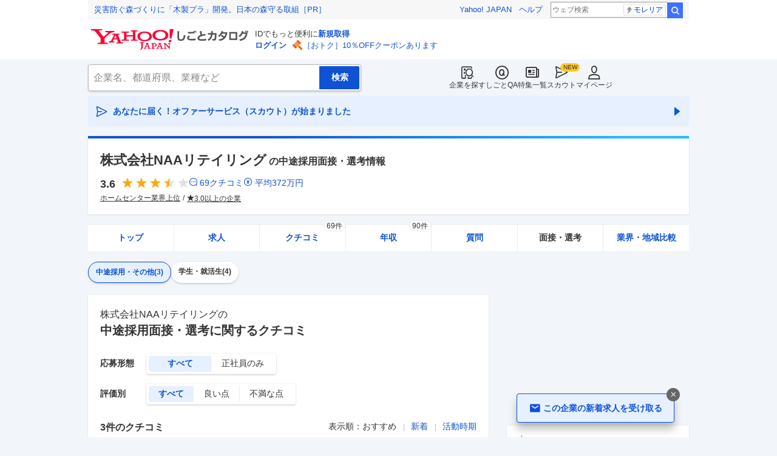

--- FILE ---
content_type: text/html; charset=utf-8
request_url: https://jobcatalog.yahoo.co.jp/company/2000008508/interview/?tab=midCareer
body_size: 31220
content:
<!DOCTYPE html><html lang="ja-jp" class="sapphire"><head><meta charSet="utf-8"/><meta property="og:type" content="article"/><script type="text/javascript">(function(w,d,s,l,i){w[l] = w[l] || [];
       w[l].push({'gtm.start': new Date().getTime(),event:'gtm.js'});
        var f=d.getElementsByTagName(s)[0],
            j=d.createElement(s),
            dl=l!='dataLayer'?'&l='+l:'';
        j.async=true;j.src='https://www.googletagmanager.com/gtm.js?id='+i+dl;
        f.parentNode.insertBefore(j,f);
        })(window,document,'script','dataLayer','GTM-WBGR5D7');</script><script>var TLDataContext = {"ual":{"pageview":{"opttype":"pc","nopv":"false","content_id":"","id_type":"","mtestid":"","ss_join_id":"","ss_join_id_type":""}}};
        if (TLDataContext.ual.search && DSCustomLogger && DSCustomLogger.PSID) {
          TLDataContext.ual.search.ss_join_id = DSCustomLogger.PSID;
        }
        </script><script async="" src="https://s.yimg.jp/images/ds/managed/1/managed-ual.min.js?tk=b7a0ceaf-b077-4309-89f6-d89115d1bd1b&amp;service=job"></script><script async="" src="https://s.yimg.jp/images/ds/yas/ya-1.6.3.min.js"></script><script type="text/javascript">
            window.yacmds = window.yacmds || [];
            window.ya = window.ya || function(){yacmds.push(arguments)};
            ya('init', '374e3329cccf44edb829ab3397f7bb11', '11414b52-f059-4d33-bbe5-70e24074e77d');
            if ('mfn_85629=JobSpE85629Test2') {
              ya('global', { mtestid: 'mfn_85629=JobSpE85629Test2' });
            }
            ya('hit', 'pageview,webPerformance');
            if (window.yaEventStack && window.yaEventStack.length > 0) {
                while ((val = window.yaEventStack.shift()) !== undefined) {
                    ya('hit', 'event', val);
                }
            }
            </script><link rel="canonical" href="https://jobcatalog.yahoo.co.jp/company/2000008508/interview/?tab=midCareer"/><meta property="og:url" content="https://jobcatalog.yahoo.co.jp/company/2000008508/interview/?tab=midCareer"/><meta name="viewport" content="width=device-width,initial-scale=1.0,maximum-scale=5.0,minimum-scale=1.0"/><title>NAAリテイリングの中途面接・選考の一覧(3件)、面接対策｜Yahoo!しごとカタログ</title><meta name="description" content="NAAリテイリングの社員・元従業員による中途面接・選考情報の一覧(3件)。NAAリテイリングの面接対策に活用いただけます。企業の評判・社員クチコミ・売上・年収も掲載しておりしごとカタログでは様々な角度で企業の評判を知ることができます。"/><meta property="og:title" content="NAAリテイリングの中途面接・選考の一覧(3件)、面接対策｜Yahoo!しごとカタログ"/><meta property="og:description" content="NAAリテイリングの社員・元従業員による中途面接・選考情報の一覧(3件)。NAAリテイリングの面接対策に活用いただけます。企業の評判・社員クチコミ・売上・年収も掲載しておりしごとカタログでは様々な角度で企業の評判を知ることができます。"/><meta property="og:type" content="article"/><meta name="next-head-count" content="14"/><link rel="shortcut icon" href="https://s.yimg.jp/c/icon/s/bsc/2.0/favicon.ico " type="image/vnd.microsoft.icon"/><link rel="icon" href="https://s.yimg.jp/c/icon/s/bsc/2.0/favicon.ico " type="image/vnd.microsoft.icon"/><link rel="preconnect" href="http://ybx.yahoo.co.jp"/><link rel="preconnect" href="http://s.yjtag.jp"/><link rel="preconnect" href="http://yjtag.yahoo.co.jp"/><link rel="preload" href="https://s.yimg.jp/images/job/fonts/jobIcon.woff2" as="font" type="font/woff2" crossorigin=""/><meta name="twitter:card" content="summary_large_image"/><meta name="twitter:site" content="@yahoojp_job"/><meta name="format-detection" content="telephone=no"/><meta name="apple-mobile-web-app-status-bar-style" content="black-translucent"/><meta name="apple-touch-fullscreen" content="YES"/><meta name="apple-mobile-web-app-title" content="Yahoo!しごとカタログ"/><link rel="apple-touch-icon" href="https://s.yimg.jp/c/icon/s/bsc/2.0/jobcatalog120.png"/><meta property="og:locale" content="ja_JP"/><meta property="og:image" content="https://s.yimg.jp/images/job/common/ogp_catalog.png"/><link rel="preload" href="/_next/static/css/bd0b20c8df28713d.css" as="style"/><link rel="stylesheet" href="/_next/static/css/bd0b20c8df28713d.css" data-n-g=""/><link rel="preload" href="/_next/static/css/b3168362661bb0b9.css" as="style"/><link rel="stylesheet" href="/_next/static/css/b3168362661bb0b9.css" data-n-p=""/><link rel="preload" href="/_next/static/css/f27ccc518cd44ffd.css" as="style"/><link rel="stylesheet" href="/_next/static/css/f27ccc518cd44ffd.css" data-n-p=""/><link rel="preload" href="/_next/static/css/ad01f22ee1abb093.css" as="style"/><link rel="stylesheet" href="/_next/static/css/ad01f22ee1abb093.css" data-n-p=""/><link rel="preload" href="/_next/static/css/c9000ab785d64f4d.css" as="style"/><link rel="stylesheet" href="/_next/static/css/c9000ab785d64f4d.css"/><link rel="preload" href="/_next/static/css/8411a6e048c6ea83.css" as="style"/><link rel="stylesheet" href="/_next/static/css/8411a6e048c6ea83.css"/><link rel="preload" href="/_next/static/css/826d26b291f4a145.css" as="style"/><link rel="stylesheet" href="/_next/static/css/826d26b291f4a145.css"/><link rel="preload" href="/_next/static/css/ef796082e0400d06.css" as="style"/><link rel="stylesheet" href="/_next/static/css/ef796082e0400d06.css"/><noscript data-n-css=""></noscript><script defer="" nomodule="" src="/_next/static/chunks/polyfills-42372ed130431b0a.js"></script><script defer="" src="/_next/static/chunks/2.1.1853/8367.js"></script><script defer="" src="/_next/static/chunks/2.1.1853/3477.js"></script><script defer="" src="/_next/static/chunks/2.1.1853/6150.js"></script><script defer="" src="/_next/static/chunks/2.1.1853/1982.js"></script><script defer="" src="/_next/static/chunks/2.1.1853/9319.js"></script><script defer="" src="/_next/static/chunks/2.1.1853/2307.js"></script><script defer="" src="/_next/static/chunks/2.1.1853/6012.js"></script><script defer="" src="/_next/static/chunks/2.1.1853/6115.js"></script><script defer="" src="/_next/static/chunks/2.1.1853/9290.js"></script><script defer="" src="/_next/static/chunks/2.1.1853/7973.js"></script><script defer="" src="/_next/static/chunks/2.1.1853/3468.js"></script><script defer="" src="/_next/static/chunks/2.1.1853/1320.js"></script><script src="/_next/static/chunks/2.1.1853/webpack.js" defer=""></script><script src="/_next/static/chunks/2.1.1853/framework.js" defer=""></script><script src="/_next/static/chunks/2.1.1853/main.js" defer=""></script><script src="/_next/static/chunks/2.1.1853/pages/_app.js" defer=""></script><script src="/_next/static/chunks/2.1.1853/3875.js" defer=""></script><script src="/_next/static/chunks/2.1.1853/2037.js" defer=""></script><script src="/_next/static/chunks/2.1.1853/9352.js" defer=""></script><script src="/_next/static/chunks/2.1.1853/388.js" defer=""></script><script src="/_next/static/chunks/2.1.1853/1867.js" defer=""></script><script src="/_next/static/chunks/2.1.1853/9924.js" defer=""></script><script src="/_next/static/chunks/2.1.1853/8266.js" defer=""></script><script src="/_next/static/chunks/2.1.1853/7439.js" defer=""></script><script src="/_next/static/chunks/2.1.1853/4135.js" defer=""></script><script src="/_next/static/chunks/2.1.1853/6652.js" defer=""></script><script src="/_next/static/chunks/2.1.1853/pages/company/%5BcompanyId%5D/interview.js" defer=""></script><script src="/_next/static/2.1.1853/_buildManifest.js" defer=""></script><script src="/_next/static/2.1.1853/_ssgManifest.js" defer=""></script></head><body><noscript><iframe src="https://www.googletagmanager.com/ns.html?id=GTM-WBGR5D7" height="0" width="0" style="display:none;visibility:hidden"></iframe></noscript><div id="wrapper"><div class="headerPc--pc"><div class="headerPc__inner"><iframe id="TEMPLA_MH" style="width:100%;height:88px;border-width:0;vertical-align:bottom;margin:0 auto 10px" src="https://s.yimg.jp/images/templa/mhdemg/v2/static_mhd.html"></iframe><script>
              YAHOO = window.YAHOO || {};
              YAHOO.JP = YAHOO.JP || {};
              YAHOO.JP.templa = YAHOO.JP.templa || {};
              YAHOO.JP.templa.param = {"device_id":"pc","domain":"jobcatalog","mh_logo_width":260,"mh_logo_height":34,"mh_logo_alt":"Yahoo!しごとカタログ","mh_login_done":"https://jobcatalog.yahoo.co.jp/company/2000008508/interview/?tab=midCareer","mh_logo_img":"/c/logo/f/2.0/jobcatalog_r_34_2x.png","mh_help_link":"https://support.yahoo-net.jp/PccJob/s/"};
              </script><script defer="" src="https://s.yimg.jp/images/templa/mhdemg/v2/templa.min.js"></script></div></div><div class="headerPc--sp"><a href="https://jobcatalog.yahoo.co.jp"></a></div><div id="__next"><div class="GlobalNavigation_globalNavigation__z_ibz"><div class="GlobalNavigation_globalNavigation__nav___EHQQ GlobalNavigation_globalNavigation__nav--right__8p1A_"><nav class="GlobalNavigation_globalNavigation__Fa74a"><ul><li><a href="https://jobcatalog.yahoo.co.jp/company/"><span class="GlobalNavigation_globalNavigation__icon__UXxtE GlobalNavigation_globalNavigation__icon--companySearch__x1CC1 iconBefore"></span>企業を探す</a></li><li><a href="https://contents.jobcatalog.yahoo.co.jp/qa/"><span class="GlobalNavigation_globalNavigation__icon__UXxtE GlobalNavigation_globalNavigation__icon--qCircleOutline__i73He iconBefore"></span>しごとQA</a></li><li><a href="https://jobcatalog.yahoo.co.jp/contents/"><span class="GlobalNavigation_globalNavigation__icon__UXxtE GlobalNavigation_globalNavigation__icon--news__BY2M_ iconBefore"></span>特集一覧</a></li><li><a href="https://jobcatalog.yahoo.co.jp/scout/redirect/"><span class="GlobalNavigation_globalNavigation__icon__UXxtE GlobalNavigation_globalNavigation__icon--scout__hkno6 iconBefore"></span>スカウト</a></li><li><a href="https://jobcatalog.yahoo.co.jp/my/"><span class="GlobalNavigation_globalNavigation__icon__UXxtE GlobalNavigation_globalNavigation__icon--userOutline__63TWw iconBefore"></span>マイページ</a></li></ul></nav></div><div class="GlobalNavigation_globalNavigation__search__9taVo"><div class="CompanySearch_companySearch__7aE8U"><form method="get" action="/company/search/" aria-label="検索" class="Search_search__jRPMv" style="--icon_before_unicode:var(--icon_unicode_undefined)"><input type="hidden" name="sort" value="satisfaction"/><input type="hidden" name="order" value="desc"/><input type="hidden" name="tab" value="satisfaction"/><input type="text" name="name" placeholder="企業名、都道府県、業種など" title="企業名、都道府県、業種など" autoComplete="off" class="Search_search__input__nQWB8" value=""/><input type="submit" class="Search_search__button__8HdS3" value="検索"/></form></div></div></div><div class="UnreadScoutButton_unreadScoutButton__HWPc9"><a href="https://jobcatalog.yahoo.co.jp/contents/scout/lp/" class="UnreadScoutButton_unreadScoutButton__ybcYW"><div><span class="iconBefore">あなたに届く！オファーサービス（スカウト）が始まりました</span><span class="iconAfter"></span></div></a></div><div class="companyBaseModule"><div class="Wrapper_Wrapper__xAcD_"><div class="Top_Top__pcCQH"><section class="CompanyBaseModule_companyBaseModule__header__RCopW"><div class="headerCompany"><h1 class="HeaderCompany_headerCompany__companyName__g6BWc">株式会社NAAリテイリング<span class="HeaderCompany_headerCompany__subTitle__a2Nwa">の中途採用面接・選考情報</span></h1><div class="HeaderCompany_headerCompany__content__uTToh"><div class="HeaderCompany_headerCompany__info__7s2oQ"><div class="HeaderCompany_headerCompany__review__Grtb7"><p class="Rating_rating__E3E6x Rating_rating--size-l__gIedD" aria-label="仕事の満足度評価5点満点中3.6点"><span class="Rating_rating__value__VxnA8 Rating_rating__value--bold__Qlxtz" aria-hidden="true">3.6</span><span class="iconBefore Rating_rating__full__fthYj"></span><span class="iconBefore Rating_rating__full__fthYj"></span><span class="iconBefore Rating_rating__full__fthYj"></span><span class="iconBefore Rating_rating__half__e_PwL"></span><span class="iconBefore Rating_rating__empty__8LU0v"></span></p><a class="HeaderCompany_headerCompany__iconLink__yLfSj HeaderCompany_headerCompany__iconLink--review__Wi2MV iconBefore" href="/company/2000008508/review/">69<!-- -->クチコミ</a><a class="HeaderCompany_headerCompany__iconLink__yLfSj HeaderCompany_headerCompany__iconLink--salary__m5qns iconBefore" href="/company/2000008508/salaries/">平均<!-- -->372<!-- -->万円</a></div><ul class="SummaryTagList_summaryTagList__NTiQ5"><li class="SummaryTagList_summaryTagList__list__6Sf3A"><a class="SummaryTagList_summaryTagList__item__RlQ9P" href="/company/search/?industry=0807&amp;sort=satisfaction&amp;order=desc&amp;tab=satisfaction" data-testid="summaryTag0">ホームセンター業界上位</a></li><li class="SummaryTagList_summaryTagList__list__6Sf3A"><a class="SummaryTagList_summaryTagList__item__RlQ9P iconBefore" href="/company/search/?reviewField=satisfaction&amp;reviewScore=3&amp;sort=satisfaction&amp;order=desc&amp;tab=satisfaction" data-testid="summaryTag1">3.0以上の企業</a></li></ul></div></div></div></section><div><div style="height:0"></div><nav class="TabCompany_tabCompany__ir2m_" aria-label="企業ページタブ"><div class="TabCompany_tabCompany__wrapper__kYeTp"><ul class="TabCompany_tabCompany__list__tr37X"><li class="TabCompany_tabCompany__item__uN9nJ"><a href="/company/2000008508/" title="株式会社NAAリテイリングの企業情報" class="TabCompany_tabCompany__link__8LpoV">トップ</a></li><li class="TabCompany_tabCompany__item__uN9nJ"><a href="/company/2000008508/jobs/" title="株式会社NAAリテイリングの求人情報" class="TabCompany_tabCompany__link__8LpoV">求人</a></li><li class="TabCompany_tabCompany__item__uN9nJ"><a href="/company/2000008508/review/" title="株式会社NAAリテイリングのクチコミ" class="TabCompany_tabCompany__link__8LpoV">クチコミ<span class="TabCompany_tabCompany__label__VCG8K">69件</span></a></li><li class="TabCompany_tabCompany__item__uN9nJ"><a href="/company/2000008508/salaries/" title="株式会社NAAリテイリングの年収・給与" class="TabCompany_tabCompany__link__8LpoV">年収<span class="TabCompany_tabCompany__label__VCG8K">90件</span></a></li><li class="TabCompany_tabCompany__item__uN9nJ"><a href="/company/2000008508/qa/" title="株式会社NAAリテイリングの質問・相談" class="TabCompany_tabCompany__link__8LpoV">質問</a></li><li class="TabCompany_tabCompany__item__uN9nJ TabCompany_tabCompany__item--active__vkozb"><span class="TabCompany_tabCompany__link__8LpoV TabCompany_tabCompany__link--active__mlg2s">面接・選考</span></li><li class="TabCompany_tabCompany__item__uN9nJ"><a href="/company/2000008508/comparison/?tab=industries" title="株式会社NAAリテイリングの業界・地域比較" class="TabCompany_tabCompany__link__8LpoV">業界・地域比較</a></li></ul></div></nav></div></div><div class="SubWrapper_SubWrapper__nxjWr"><div class="Main_Main__VIBrQ"><div class="interview_p-tab__0NH2w"><div class="ButtonInterview_buttonInterview__6t0BZ"><span class="ButtonInterview_buttonInterview__button__WNtOd ButtonInterview_is-current__giR3I">中途採用・その他<!-- -->(<!-- -->3<!-- -->)</span><a class="ButtonInterview_buttonInterview__button__WNtOd" href="/company/2000008508/interview/?tab=newGraduates">学生・就活生<!-- -->(<!-- -->4<!-- -->)</a></div></div><section class="Section_Section__9kBai"><h2 class="interview_p-title__hAlm6">株式会社NAAリテイリング<!-- -->の<span style="--icon_before_unicode:var(--icon_unicode_user)">中途採用面接・選考に関するクチコミ</span></h2><div class="interview_p-anchor__18M3A"><div id="tabList" class="interview_p-anchor__top__HW05p"></div></div><div class="interview_p-filter__BR_vP"><ul><li class="p-filter__et"><span class="interview_p-filter__key__YuW2l">応募形態</span><ul class="FormSelectButton_formSelectButton__XWNlk FormSelectButton_formSelectButton--wide__Z_d1y" style="--col-num:2"><li class="FormSelectButton_formSelectButton__item__ENaDM FormSelectButton_formSelectButton__item--selected__Ajcla"><button type="button" value="" data-text="すべて">すべて</button></li><li class="FormSelectButton_formSelectButton__item__ENaDM"><button type="button" value="1" data-text="正社員のみ">正社員のみ</button></li></ul></li><li class="interview_p-filter__gb__2IpOS"><span class="interview_p-filter__key__YuW2l">評価別</span><ul class="FormSelectButton_formSelectButton__XWNlk" style="--col-num:3"><li class="FormSelectButton_formSelectButton__item__ENaDM FormSelectButton_formSelectButton__item--selected__Ajcla"><button type="button" value="" data-text="すべて">すべて</button></li><li class="FormSelectButton_formSelectButton__item__ENaDM"><button type="button" value="g" data-text="良い点">良い点</button></li><li class="FormSelectButton_formSelectButton__item__ENaDM"><button type="button" value="b" data-text="不満な点">不満な点</button></li></ul></li></ul></div><div class="interview_p-represent__Q3pwf"><div class="interview_p-represent__count__hjc68">3<!-- -->件のクチコミ</div><div class="interview_p-represent__sort__sXog_"><span>表示順：</span><ul class="FormSelectLink_formSelectLink__1mnDV"><li class="FormSelectLink_formSelectLink__item__pUEz7 FormSelectLink_formSelectLink__item--selected__FlRGz"><a data-value="recommended">おすすめ</a></li><li class="FormSelectLink_formSelectLink__item__pUEz7"><a data-value="createTime">新着</a></li><li class="FormSelectLink_formSelectLink__item__pUEz7"><a data-value="activeTime">活動時期</a></li></ul></div></div><div class="p-interview"><div class="interview_p-interview__item__TFYor"><div class="userReview"><h3><div class="UserReviewTop_userReviewTop__header__RRWNX"><a href="/company/2000008508/">現職社員による株式会社NAAリテイリングの面接・選考レポート</a></div><div class="UserReviewTop_userReviewTop__title__vHGkC"><span class="UserReviewTop_userReviewTop__label__tcjiC UserReviewTop_userReviewTop__label--good__16GLv">良い点</span><a href="/company/2000008508/review/?category=9">面接</a></div></h3><div class="UserReviewTop_userReviewTop__attribute__2I3uI"><a href="/company/2000008508/review/849243/" data-testid="userReviewDetailLink"><ul aria-label="ユーザー属性"><li>データアナリスト</li><li>正社員</li><li>30代</li><li>女性</li><li>マネージャー</li><li>現職</li><li>中途入社</li><li>子育て中</li><li>2020年頃</li></ul></a></div><p class="UserReviewTop_userReviewTop__comment__dugZb">面接では面接官が優しく問いかけてくれたので緊張せずいつも通りの話しができました。しかし中には圧迫面接をしてくる人もいました。基本的に面接をしてくれる方はいい人なので気にしないで面接を精一杯やるといいとおもいます。</p><div class="userReviewFooter"><p class="UserReviewFooter_userReviewFooter__createDate__VwpGu">投稿日：<time dateTime="2022-06-24">2022/06/24</time></p><div class="UserReviewFooter_userReviewFooter__interactive__zCYaC"><div class="UserReviewFooter_userReviewFooter__useful__XaDAB"><button class="Button_button__e9HVD Button_button--size-xs__8QjY7 Button_button--variant-default__EsfQX" style="--icon_before_unicode:var(--icon_unicode_undefined);--icon_after_unicode:var(--icon_unicode_undefined)" type="submit"><span><span class="iconBefore">0</span></span></button></div><div class="UserReviewFooter_userReviewFooter__links__XrecL"><a class="UserReviewFooter_userReviewFooter__exclusion__Elp1_ iconBefore" href="/company/review/violation/?cid=2000008508&amp;comment_id=16560239478675.cf87.23802" rel="nofollow">違反報告</a></div></div></div></div></div><div class="interview_p-interview__item__TFYor interview_p-interview__item--beforeRecommend__Pl3bV"><div class="userReview"><h3><div class="UserReviewTop_userReviewTop__header__RRWNX"><a href="/company/2000008508/">現職社員による株式会社NAAリテイリングの面接・選考レポート</a></div><div class="UserReviewTop_userReviewTop__title__vHGkC"><span class="UserReviewTop_userReviewTop__label__tcjiC UserReviewTop_userReviewTop__label--bad__eImXE">不満な点</span><a href="/company/2000008508/review/?category=9">面接</a></div></h3><div class="UserReviewTop_userReviewTop__attribute__2I3uI"><a href="/company/2000008508/review/740004/" data-testid="userReviewDetailLink"><ul aria-label="ユーザー属性"><li>接客</li><li>正社員</li><li>20代</li><li>女性</li><li>役職なし</li><li>現職</li><li>中途入社</li><li>2022年頃</li></ul></a></div><div class="UserReviewTop_userReviewTop__rating__kSUDe"><p class="Rating_rating__E3E6x Rating_rating--size-m__p3mm9" aria-label="仕事の満足度評価5点満点中3.7点"><span class="Rating_rating__value__VxnA8 Rating_rating__value--bold__Qlxtz" aria-hidden="true">3.7</span><span class="iconBefore Rating_rating__full__fthYj"></span><span class="iconBefore Rating_rating__full__fthYj"></span><span class="iconBefore Rating_rating__full__fthYj"></span><span class="iconBefore Rating_rating__half__e_PwL"></span><span class="iconBefore Rating_rating__empty__8LU0v"></span></p></div><p class="UserReviewTop_userReviewTop__comment__dugZb">受験者1人に対して、面接官は6-7人位いた気がしたました。
ですが皆様優しい感じで受け答えしてくれたのでやりやすかった。</p><div class="userReviewFooter"><p class="UserReviewFooter_userReviewFooter__createDate__VwpGu">投稿日：<time dateTime="2022-03-11">2022/03/11</time></p><div class="UserReviewFooter_userReviewFooter__interactive__zCYaC"><div class="UserReviewFooter_userReviewFooter__useful__XaDAB"><button class="Button_button__e9HVD Button_button--size-xs__8QjY7 Button_button--variant-default__EsfQX" style="--icon_before_unicode:var(--icon_unicode_undefined);--icon_after_unicode:var(--icon_unicode_undefined)" type="submit"><span><span class="iconBefore">0</span></span></button></div><div class="UserReviewFooter_userReviewFooter__links__XrecL"><a class="UserReviewFooter_userReviewFooter__exclusion__Elp1_ iconBefore" href="/company/review/violation/?cid=2000008508&amp;comment_id=16469725095025.0568.14381" rel="nofollow">違反報告</a></div></div></div></div></div><div class="interview_p-recommendItem___uleZ"><div class="interview_p-recommendItem__carousel__X6pbR"><div class="RecommendedCompany_recommendedCompany__miJkx"><p class="RecommendedCompany_recommendedCompany__title__OdE0J"><span class="RecommendedCompany_recommendedCompany__titleText__C5qcf">この会社を見た人が見ている企業</span><span class="RecommendedCompany_recommendedCompany__titleBar__GUX82"></span></p><div class="RecommendedCompany_recommendedCompany__carousel__G56jl"><ul class="RecommendedCompany_recommendedCompany__list__qsxws"><li class="RecommendedCompanyItem_recommendedCompanyItem__DyP3T"><div class="RecommendedCompanyItem_recommendedCompanyItem__card___TaqY"><p class="RecommendedCompanyItem_recommendedCompanyItem__companyName__wArGY"><a href="/company/1000009491/review/" rel="nofollow">ANA成田エアポートサービス株式会社</a></p><p class="Rating_rating__E3E6x Rating_rating--size-m__p3mm9" aria-label="仕事の満足度評価5点満点中3.4点"><span class="Rating_rating__value__VxnA8" aria-hidden="true">3.4</span><span class="iconBefore Rating_rating__full__fthYj"></span><span class="iconBefore Rating_rating__full__fthYj"></span><span class="iconBefore Rating_rating__full__fthYj"></span><span class="iconBefore Rating_rating__empty__8LU0v"></span><span class="iconBefore Rating_rating__empty__8LU0v"></span></p><div class="RecommendedCompanyItem_recommendedCompanyItem__review__V50Xr"><p class="RecommendedCompanyItem_recommendedCompanyItem__reviewComment__o9WyK">ステップアップが早く、責任のある仕事を任されやすい。新入社員でも受けたお客様によっては現地の<a href="/company/1000009491/review/?r_id=16263177035724.9785.19585" rel="nofollow">…続きを見る</a></p><div class="RecommendedCompanyItem_recommendedCompanyItem__reviewState__T4jAV"><ul class="RecommendedCompanyItem_recommendedCompanyItem__reviewStateList__zDkzW" aria-label="ユーザー属性"><li>接客</li><li>正社員</li><li>女性</li><li>新卒入社</li><li>役職なし</li><li>現職</li></ul></div></div><p class="RecommendedCompanyItem_recommendedCompanyItem__job__y5Wvw"></p></div></li><li class="RecommendedCompanyItem_recommendedCompanyItem__DyP3T"><div class="RecommendedCompanyItem_recommendedCompanyItem__card___TaqY"><p class="RecommendedCompanyItem_recommendedCompanyItem__companyName__wArGY"><a href="/company/1000007859/review/" rel="nofollow">フェデラルエクスプレスジャパン合同会社</a></p><p class="Rating_rating__E3E6x Rating_rating--size-m__p3mm9" aria-label="仕事の満足度評価5点満点中4.0点"><span class="Rating_rating__value__VxnA8" aria-hidden="true">4.0</span><span class="iconBefore Rating_rating__full__fthYj"></span><span class="iconBefore Rating_rating__full__fthYj"></span><span class="iconBefore Rating_rating__full__fthYj"></span><span class="iconBefore Rating_rating__full__fthYj"></span><span class="iconBefore Rating_rating__empty__8LU0v"></span></p><div class="RecommendedCompanyItem_recommendedCompanyItem__review__V50Xr"><p class="RecommendedCompanyItem_recommendedCompanyItem__reviewComment__o9WyK">2024年新卒で入社して、まだ2週間程度しか経っていないですが、とても働きがいのある会社です<a href="/company/1000007859/review/?r_id=c0b4f7fa-a358-47f4-be78-878f860ed0ea" rel="nofollow">…続きを見る</a></p><div class="RecommendedCompanyItem_recommendedCompanyItem__reviewState__T4jAV"><ul class="RecommendedCompanyItem_recommendedCompanyItem__reviewStateList__zDkzW" aria-label="ユーザー属性"><li>ドライバー</li><li>正社員</li><li>20代</li><li>男性</li><li>新卒入社</li><li>役職なし</li><li>現職</li></ul></div></div><p class="RecommendedCompanyItem_recommendedCompanyItem__job__y5Wvw"></p></div></li><li class="RecommendedCompanyItem_recommendedCompanyItem__DyP3T"><div class="RecommendedCompanyItem_recommendedCompanyItem__card___TaqY"><p class="RecommendedCompanyItem_recommendedCompanyItem__companyName__wArGY"><a href="/company/2003540468/review/" rel="nofollow">株式会社ナイキジャパン</a></p><p class="Rating_rating__E3E6x Rating_rating--size-m__p3mm9" aria-label="仕事の満足度評価5点満点中3.8点"><span class="Rating_rating__value__VxnA8" aria-hidden="true">3.8</span><span class="iconBefore Rating_rating__full__fthYj"></span><span class="iconBefore Rating_rating__full__fthYj"></span><span class="iconBefore Rating_rating__full__fthYj"></span><span class="iconBefore Rating_rating__half__e_PwL"></span><span class="iconBefore Rating_rating__empty__8LU0v"></span></p><div class="RecommendedCompanyItem_recommendedCompanyItem__review__V50Xr"><p class="RecommendedCompanyItem_recommendedCompanyItem__reviewComment__o9WyK">学生の方から主婦の方まで幅広い世代の方が活躍できる職場です。割合としてはやはり大学生が多いで<a href="/company/2003540468/review/?r_id=16629990468616.f254.00198" rel="nofollow">…続きを見る</a></p><div class="RecommendedCompanyItem_recommendedCompanyItem__reviewState__T4jAV"><ul class="RecommendedCompanyItem_recommendedCompanyItem__reviewStateList__zDkzW" aria-label="ユーザー属性"><li>接客</li><li>パート・アルバイト</li><li>30代</li><li>女性</li><li>現職</li></ul></div></div><p class="RecommendedCompanyItem_recommendedCompanyItem__job__y5Wvw"></p></div></li><li class="RecommendedCompanyItem_recommendedCompanyItem__DyP3T"><div class="RecommendedCompanyItem_recommendedCompanyItem__card___TaqY"><p class="RecommendedCompanyItem_recommendedCompanyItem__companyName__wArGY"><a href="/company/1000037023/review/" rel="nofollow">ジェットスター・ジャパン株式会社</a></p><p class="Rating_rating__E3E6x Rating_rating--size-m__p3mm9" aria-label="仕事の満足度評価5点満点中3.4点"><span class="Rating_rating__value__VxnA8" aria-hidden="true">3.4</span><span class="iconBefore Rating_rating__full__fthYj"></span><span class="iconBefore Rating_rating__full__fthYj"></span><span class="iconBefore Rating_rating__full__fthYj"></span><span class="iconBefore Rating_rating__empty__8LU0v"></span><span class="iconBefore Rating_rating__empty__8LU0v"></span></p><div class="RecommendedCompanyItem_recommendedCompanyItem__review__V50Xr"><p class="RecommendedCompanyItem_recommendedCompanyItem__reviewComment__o9WyK">上司に対して不満を持っている人が多く、コミュニケーションがあまり円滑ではない。コロナ禍での社<a href="/company/1000037023/review/?r_id=16403111416456.e173.02306" rel="nofollow">…続きを見る</a></p><div class="RecommendedCompanyItem_recommendedCompanyItem__reviewState__T4jAV"><ul class="RecommendedCompanyItem_recommendedCompanyItem__reviewStateList__zDkzW" aria-label="ユーザー属性"><li>客室乗務員</li><li>正社員</li><li>40代</li><li>女性</li><li>中途入社</li><li>役職なし</li><li>現職</li></ul></div></div><p class="RecommendedCompanyItem_recommendedCompanyItem__job__y5Wvw"></p></div></li></ul></div></div></div></div><div class="interview_p-interview__item__TFYor interview_p-interview__item--beforeRecommend__Pl3bV interview_p-interview__item--afterRecommend__17GEQ"><div class="userReview"><h3><div class="UserReviewTop_userReviewTop__header__RRWNX"><a href="/company/2000008508/">現職社員による株式会社NAAリテイリングの面接・選考レポート</a></div><div class="UserReviewTop_userReviewTop__title__vHGkC"><span class="UserReviewTop_userReviewTop__label__tcjiC UserReviewTop_userReviewTop__label--good__16GLv">良い点</span><a href="/company/2000008508/review/?category=9">面接</a></div></h3><div class="UserReviewTop_userReviewTop__attribute__2I3uI"><a href="/company/2000008508/review/740004/" data-testid="userReviewDetailLink"><ul aria-label="ユーザー属性"><li>接客</li><li>正社員</li><li>20代</li><li>女性</li><li>役職なし</li><li>現職</li><li>中途入社</li><li>2022年頃</li></ul></a></div><div class="UserReviewTop_userReviewTop__rating__kSUDe"><p class="Rating_rating__E3E6x Rating_rating--size-m__p3mm9" aria-label="仕事の満足度評価5点満点中3.7点"><span class="Rating_rating__value__VxnA8 Rating_rating__value--bold__Qlxtz" aria-hidden="true">3.7</span><span class="iconBefore Rating_rating__full__fthYj"></span><span class="iconBefore Rating_rating__full__fthYj"></span><span class="iconBefore Rating_rating__full__fthYj"></span><span class="iconBefore Rating_rating__half__e_PwL"></span><span class="iconBefore Rating_rating__empty__8LU0v"></span></p></div><p class="UserReviewTop_userReviewTop__comment__dugZb">結婚してもこの会社で働きたいか
志望動機
長所短所
この会社に入った際、やる気があるかどうか
などを聞かれた。</p><div class="userReviewFooter"><p class="UserReviewFooter_userReviewFooter__createDate__VwpGu">投稿日：<time dateTime="2022-03-11">2022/03/11</time></p><div class="UserReviewFooter_userReviewFooter__interactive__zCYaC"><div class="UserReviewFooter_userReviewFooter__useful__XaDAB"><button class="Button_button__e9HVD Button_button--size-xs__8QjY7 Button_button--variant-default__EsfQX" style="--icon_before_unicode:var(--icon_unicode_undefined);--icon_after_unicode:var(--icon_unicode_undefined)" type="submit"><span><span class="iconBefore">0</span></span></button></div><div class="UserReviewFooter_userReviewFooter__links__XrecL"><a class="UserReviewFooter_userReviewFooter__exclusion__Elp1_ iconBefore" href="/company/review/violation/?cid=2000008508&amp;comment_id=16469725095024.0edd.16799" rel="nofollow">違反報告</a></div></div></div></div></div><div class="interview_p-recommendItem___uleZ"><div class="interview_p-recommendItem__carousel__X6pbR"><div class="SameIndustryCompany_sameIndustryCompany__rLA6t"><p class="SameIndustryCompany_sameIndustryCompany__title__DyPlj"><span class="SameIndustryCompany_sameIndustryCompany__titleText__22lGO">関連する会社を探す</span><span class="SameIndustryCompany_sameIndustryCompany__titleBar__Uhg_P"></span></p><div class="SameIndustryCompany_sameIndustryCompany__carousel__KIUvG"><ul class="SameIndustryCompany_sameIndustryCompany__list__MVGWC"><li class="SameIndustryCompanyItem_sameIndustryCompanyItem__6Xc_f"><div class="SameIndustryCompanyItem_sameIndustryCompanyItem__card__Aj9UZ"><p class="SameIndustryCompanyItem_sameIndustryCompanyItem__companyName__CDKuq"><a href="/company/1000004183/review/" rel="nofollow">ウエルシア薬局株式会社</a></p><p class="Rating_rating__E3E6x Rating_rating--size-m__p3mm9" aria-label="仕事の満足度評価5点満点中3.4点"><span class="Rating_rating__value__VxnA8" aria-hidden="true">3.4</span><span class="iconBefore Rating_rating__full__fthYj"></span><span class="iconBefore Rating_rating__full__fthYj"></span><span class="iconBefore Rating_rating__full__fthYj"></span><span class="iconBefore Rating_rating__empty__8LU0v"></span><span class="iconBefore Rating_rating__empty__8LU0v"></span></p><div class="SameIndustryCompanyItem_sameIndustryCompanyItem__review__H7Hch"><p class="SameIndustryCompanyItem_sameIndustryCompanyItem__reviewComment__z_pLC">品出し、レジ打ち、売り場管理が主な仕事となる。社員は担当の部門を持つことが多いので、部門の新<a href="/company/1000004183/review/?r_id=e20065d8-873f-4f54-a36b-3ce4123899a8" rel="nofollow">…続きを見る</a></p><div class="SameIndustryCompanyItem_sameIndustryCompanyItem__reviewState__Ef_Ek"><ul class="SameIndustryCompanyItem_sameIndustryCompanyItem__reviewStateList__p1EPo" aria-label="ユーザー属性"><li>販売</li><li>正社員</li><li>女性</li><li>新卒入社</li><li>役職なし</li><li>現職</li></ul></div></div><p class="SameIndustryCompanyItem_sameIndustryCompanyItem__job__RX9Gh"></p></div></li><li class="SameIndustryCompanyItem_sameIndustryCompanyItem__6Xc_f"><div class="SameIndustryCompanyItem_sameIndustryCompanyItem__card__Aj9UZ"><p class="SameIndustryCompanyItem_sameIndustryCompanyItem__companyName__CDKuq"><a href="/company/1100003754/review/" rel="nofollow">ウエルシアホールディングス株式会社</a></p><p class="Rating_rating__E3E6x Rating_rating--size-m__p3mm9" aria-label="仕事の満足度評価5点満点中3.8点"><span class="Rating_rating__value__VxnA8" aria-hidden="true">3.8</span><span class="iconBefore Rating_rating__full__fthYj"></span><span class="iconBefore Rating_rating__full__fthYj"></span><span class="iconBefore Rating_rating__full__fthYj"></span><span class="iconBefore Rating_rating__half__e_PwL"></span><span class="iconBefore Rating_rating__empty__8LU0v"></span></p><div class="SameIndustryCompanyItem_sameIndustryCompanyItem__review__H7Hch"><p class="SameIndustryCompanyItem_sameIndustryCompanyItem__reviewComment__z_pLC">店舗の社員の優秀さによって働きやすさがきまる
優秀な社員は忙しい店舗に回されるので、そこま<a href="/company/1100003754/review/?r_id=bb61a71b-62b7-4d51-8ef9-d438bb87753b" rel="nofollow">…続きを見る</a></p><div class="SameIndustryCompanyItem_sameIndustryCompanyItem__reviewState__Ef_Ek"><ul class="SameIndustryCompanyItem_sameIndustryCompanyItem__reviewStateList__p1EPo" aria-label="ユーザー属性"><li>レジ</li><li>パート・アルバイト</li><li>男性</li><li>現職</li></ul></div></div><p class="SameIndustryCompanyItem_sameIndustryCompanyItem__job__RX9Gh"></p></div></li><li class="SameIndustryCompanyItem_sameIndustryCompanyItem__6Xc_f"><div class="SameIndustryCompanyItem_sameIndustryCompanyItem__card__Aj9UZ"><p class="SameIndustryCompanyItem_sameIndustryCompanyItem__companyName__CDKuq"><a href="/company/1000002507/review/" rel="nofollow">株式会社良品計画</a></p><p class="Rating_rating__E3E6x Rating_rating--size-m__p3mm9" aria-label="仕事の満足度評価5点満点中3.5点"><span class="Rating_rating__value__VxnA8" aria-hidden="true">3.5</span><span class="iconBefore Rating_rating__full__fthYj"></span><span class="iconBefore Rating_rating__full__fthYj"></span><span class="iconBefore Rating_rating__full__fthYj"></span><span class="iconBefore Rating_rating__half__e_PwL"></span><span class="iconBefore Rating_rating__empty__8LU0v"></span></p><div class="SameIndustryCompanyItem_sameIndustryCompanyItem__review__H7Hch"><p class="SameIndustryCompanyItem_sameIndustryCompanyItem__reviewComment__z_pLC">アルバイトとして働いていて、基本的に残業なしで有休も取りやすいです。冠婚葬祭だけでなく、急な<a href="/company/1000002507/review/?r_id=3bf58fb2-82e7-4087-9eea-c72fbd578ceb" rel="nofollow">…続きを見る</a></p><div class="SameIndustryCompanyItem_sameIndustryCompanyItem__reviewState__Ef_Ek"><ul class="SameIndustryCompanyItem_sameIndustryCompanyItem__reviewStateList__p1EPo" aria-label="ユーザー属性"><li>接客</li><li>パート・アルバイト</li><li>女性</li><li>現職</li></ul></div></div><p class="SameIndustryCompanyItem_sameIndustryCompanyItem__job__RX9Gh"></p></div></li><li class="SameIndustryCompanyItem_sameIndustryCompanyItem__6Xc_f"><div class="SameIndustryCompanyItem_sameIndustryCompanyItem__card__Aj9UZ"><p class="SameIndustryCompanyItem_sameIndustryCompanyItem__companyName__CDKuq"><a href="/company/1000020648/review/" rel="nofollow">株式会社カインズ</a></p><p class="Rating_rating__E3E6x Rating_rating--size-m__p3mm9" aria-label="仕事の満足度評価5点満点中3.4点"><span class="Rating_rating__value__VxnA8" aria-hidden="true">3.4</span><span class="iconBefore Rating_rating__full__fthYj"></span><span class="iconBefore Rating_rating__full__fthYj"></span><span class="iconBefore Rating_rating__full__fthYj"></span><span class="iconBefore Rating_rating__empty__8LU0v"></span><span class="iconBefore Rating_rating__empty__8LU0v"></span></p><div class="SameIndustryCompanyItem_sameIndustryCompanyItem__review__H7Hch"><p class="SameIndustryCompanyItem_sameIndustryCompanyItem__reviewComment__z_pLC">専任社員は、社員と名前が付くけどほとんどパートのような位置づけで専門職採用のようなものなので<a href="/company/1000020648/review/?r_id=d2182c2e-0ee7-45a1-8811-97c376a2910a" rel="nofollow">…続きを見る</a></p><div class="SameIndustryCompanyItem_sameIndustryCompanyItem__reviewState__Ef_Ek"><ul class="SameIndustryCompanyItem_sameIndustryCompanyItem__reviewStateList__p1EPo" aria-label="ユーザー属性"><li>販売</li><li>その他の非正社員</li><li>30代</li><li>女性</li><li>現職</li></ul></div></div><p class="SameIndustryCompanyItem_sameIndustryCompanyItem__job__RX9Gh"></p></div></li></ul></div></div></div></div><div class="interview_p-recommendItem___uleZ"><div class="interview_p-recommendItem__carousel__X6pbR"><div class="RankingCompany_rankingCompany__PMnRC"><p class="RankingCompany_rankingCompany__title__vnW62"><span class="RankingCompany_rankingCompany__titleText___DlPp">総合満足度<!-- -->が高い会社ランキング</span><span class="RankingCompany_rankingCompany__titleBar__DFcs1"></span></p><div class="RankingCompany_rankingCompany__carousel__SgMzn"><ul class="RankingCompany_rankingCompany__list__d9scz"><li class="RankingCompanyItem_rankingCompanyItem__HZAPk"><div class="RankingCompanyItem_rankingCompanyItem__card__aUE_5"><span class="RankingCompanyItem_rankingCompanyItem__order__hsoAc RankingCompanyItem_rankingCompanyItem__order--1st__4m1gO">1</span><p class="RankingCompanyItem_rankingCompanyItem__companyName__raois"><a href="/company/2000010480/review/" rel="nofollow">Apple Japan合同会社</a></p><p class="Rating_rating__E3E6x Rating_rating--size-m__p3mm9" aria-label="仕事の満足度評価5点満点中4.6点"><span class="Rating_rating__value__VxnA8" aria-hidden="true">4.6</span><span class="iconBefore Rating_rating__full__fthYj"></span><span class="iconBefore Rating_rating__full__fthYj"></span><span class="iconBefore Rating_rating__full__fthYj"></span><span class="iconBefore Rating_rating__full__fthYj"></span><span class="iconBefore Rating_rating__half__e_PwL"></span></p><div class="RankingCompanyItem_rankingCompanyItem__review__ZghAz"><p class="RankingCompanyItem_rankingCompanyItem__reviewComment__nprK_">世界一と言っていいほどの企業だったので採用オファーをもらった時はあまり考えずにミーハー気分で<a href="/company/2000010480/review/?r_id=16321139846058.86dc.11561" rel="nofollow">…続きを見る</a></p><div class="RankingCompanyItem_rankingCompanyItem__reviewState__kCG1j"><ul class="RankingCompanyItem_rankingCompanyItem__reviewStateList__kRly_" aria-label="ユーザー属性"><li>正社員</li><li>40代</li><li>女性</li><li>中途入社</li><li>役職なし</li><li>在籍中</li></ul></div></div><p class="RankingCompanyItem_rankingCompanyItem__job__VdXbi"></p></div></li><li class="RankingCompanyItem_rankingCompanyItem__HZAPk"><div class="RankingCompanyItem_rankingCompanyItem__card__aUE_5"><span class="RankingCompanyItem_rankingCompanyItem__order__hsoAc RankingCompanyItem_rankingCompanyItem__order--2nd__AoFX4">2</span><p class="RankingCompanyItem_rankingCompanyItem__companyName__raois"><a href="/company/2000561218/review/" rel="nofollow">株式会社いーふらん</a></p><p class="Rating_rating__E3E6x Rating_rating--size-m__p3mm9" aria-label="仕事の満足度評価5点満点中4.6点"><span class="Rating_rating__value__VxnA8" aria-hidden="true">4.6</span><span class="iconBefore Rating_rating__full__fthYj"></span><span class="iconBefore Rating_rating__full__fthYj"></span><span class="iconBefore Rating_rating__full__fthYj"></span><span class="iconBefore Rating_rating__full__fthYj"></span><span class="iconBefore Rating_rating__half__e_PwL"></span></p><div class="RankingCompanyItem_rankingCompanyItem__review__ZghAz"><p class="RankingCompanyItem_rankingCompanyItem__reviewComment__nprK_">ロレックスやエルメスのバックなど、実物を使った本社研修が横あったともいます。普段では見られな<a href="/company/2000561218/review/?r_id=eeaada5f-e6b2-48cc-b507-0b57864a5044" rel="nofollow">…続きを見る</a></p><div class="RankingCompanyItem_rankingCompanyItem__reviewState__kCG1j"><ul class="RankingCompanyItem_rankingCompanyItem__reviewStateList__kRly_" aria-label="ユーザー属性"><li>正社員</li><li>20代</li><li>男性</li><li>中途入社</li><li>役職なし</li><li>在籍中</li></ul></div></div><p class="RankingCompanyItem_rankingCompanyItem__job__VdXbi"></p></div></li><li class="RankingCompanyItem_rankingCompanyItem__HZAPk"><div class="RankingCompanyItem_rankingCompanyItem__card__aUE_5"><span class="RankingCompanyItem_rankingCompanyItem__order__hsoAc RankingCompanyItem_rankingCompanyItem__order--3rd__ZuVl4">3</span><p class="RankingCompanyItem_rankingCompanyItem__companyName__raois"><a href="/company/1000011037/review/" rel="nofollow">株式会社ラクス</a></p><p class="Rating_rating__E3E6x Rating_rating--size-m__p3mm9" aria-label="仕事の満足度評価5点満点中4.6点"><span class="Rating_rating__value__VxnA8" aria-hidden="true">4.6</span><span class="iconBefore Rating_rating__full__fthYj"></span><span class="iconBefore Rating_rating__full__fthYj"></span><span class="iconBefore Rating_rating__full__fthYj"></span><span class="iconBefore Rating_rating__full__fthYj"></span><span class="iconBefore Rating_rating__half__e_PwL"></span></p><div class="RankingCompanyItem_rankingCompanyItem__review__ZghAz"><p class="RankingCompanyItem_rankingCompanyItem__reviewComment__nprK_">まず、とても休みやすい環境にあります。
人事として有給取得率90%を目指しており、休みたくな<a href="/company/1000011037/review/?r_id=16619883666396.2c42.00042" rel="nofollow">…続きを見る</a></p><div class="RankingCompanyItem_rankingCompanyItem__reviewState__kCG1j"><ul class="RankingCompanyItem_rankingCompanyItem__reviewStateList__kRly_" aria-label="ユーザー属性"><li>正社員</li><li>20代</li><li>女性</li><li>中途入社</li><li>役職なし</li><li>在籍中</li></ul></div></div><p class="RankingCompanyItem_rankingCompanyItem__job__VdXbi"></p></div></li><li class="RankingCompanyItem_rankingCompanyItem__HZAPk"><div class="RankingCompanyItem_rankingCompanyItem__card__aUE_5"><span class="RankingCompanyItem_rankingCompanyItem__order__hsoAc">4</span><p class="RankingCompanyItem_rankingCompanyItem__companyName__raois"><a href="/company/1100021801/review/" rel="nofollow">株式会社三和交通統轄本部</a></p><p class="Rating_rating__E3E6x Rating_rating--size-m__p3mm9" aria-label="仕事の満足度評価5点満点中4.5点"><span class="Rating_rating__value__VxnA8" aria-hidden="true">4.5</span><span class="iconBefore Rating_rating__full__fthYj"></span><span class="iconBefore Rating_rating__full__fthYj"></span><span class="iconBefore Rating_rating__full__fthYj"></span><span class="iconBefore Rating_rating__full__fthYj"></span><span class="iconBefore Rating_rating__half__e_PwL"></span></p><div class="RankingCompanyItem_rankingCompanyItem__review__ZghAz"><p class="RankingCompanyItem_rankingCompanyItem__reviewComment__nprK_">研修、講習会の種類は豊富だと思います。ほかにも仕事とは関係のない資格や勉強をしたい人はプライ<a href="/company/1100021801/review/?r_id=16229470124056.df35.28875" rel="nofollow">…続きを見る</a></p><div class="RankingCompanyItem_rankingCompanyItem__reviewState__kCG1j"><ul class="RankingCompanyItem_rankingCompanyItem__reviewStateList__kRly_" aria-label="ユーザー属性"><li>正社員</li><li>30代</li><li>男性</li><li>新卒入社</li><li>役職なし</li><li>在籍中</li></ul></div></div><p class="RankingCompanyItem_rankingCompanyItem__job__VdXbi"></p></div></li></ul></div><div class="RankingCompany_rankingCompany__btn__rkgaf"><a href="/company/ranking/" class="Button_button__e9HVD Button_button--size-m__DqWV_ Button_button--variant-secondary__5IVH3" style="min-width:100%;--icon_before_unicode:var(--icon_unicode_undefined);--icon_after_unicode:var(--icon_unicode_undefined)"><span>ランキングをもっと見る</span></a></div></div></div></div></div></section><section class="Section_Section__9kBai"><div class="ReviewsByCategory_reviewsByCategory__wrapper__R5LXE ReviewsByCategory_reviewsByCategory__wrapper--gradient__VJVuu" data-testid="reviewsByCategory"><h2 class="ReviewsByCategory_reviewsByCategory__title__HLUnE">株式会社NAAリテイリング<!-- -->の<span>カテゴリ別クチコミ（<!-- -->69<!-- -->件）</span></h2><h3 class="ReviewsByCategory_reviewsByCategory__subtitle__3d_Be">企業に関するクチコミ</h3><ul class="ReviewsByCategory_reviewsByCategory__categoryList__rzinX"><li><a href="/company/2000008508/review/?category=2" class="ReviewsByCategory_reviewsByCategory__categoryButton__Jl_BG"><span class="ReviewsByCategory_reviewsByCategory__categoryText__Hb60y">年収・給与制度・待遇</span><span class="ReviewsByCategory_reviewsByCategory__commentCount__e6yiw">13<!-- -->件</span></a></li><li><a href="/company/2000008508/review/?category=1" class="ReviewsByCategory_reviewsByCategory__categoryButton__Jl_BG"><span class="ReviewsByCategory_reviewsByCategory__categoryText__Hb60y">仕事内容</span><span class="ReviewsByCategory_reviewsByCategory__commentCount__e6yiw">14<!-- -->件</span></a></li><li><a href="/company/2000008508/review/?category=3" class="ReviewsByCategory_reviewsByCategory__categoryButton__Jl_BG"><span class="ReviewsByCategory_reviewsByCategory__categoryText__Hb60y">職場の雰囲気</span><span class="ReviewsByCategory_reviewsByCategory__commentCount__e6yiw">7<!-- -->件</span></a></li><li><a href="/company/2000008508/review/?category=4" class="ReviewsByCategory_reviewsByCategory__categoryButton__Jl_BG"><span class="ReviewsByCategory_reviewsByCategory__categoryText__Hb60y">成長・働きがい・キャリア</span><span class="ReviewsByCategory_reviewsByCategory__commentCount__e6yiw">1<!-- -->件</span></a></li><li><a href="/company/2000008508/review/?category=10" class="ReviewsByCategory_reviewsByCategory__categoryButton__Jl_BG"><span class="ReviewsByCategory_reviewsByCategory__categoryText__Hb60y">退職検討理由</span><span class="ReviewsByCategory_reviewsByCategory__commentCount__e6yiw">3<!-- -->件</span></a></li><li><a href="/company/2000008508/review/?category=7" class="ReviewsByCategory_reviewsByCategory__categoryButton__Jl_BG"><span class="ReviewsByCategory_reviewsByCategory__categoryText__Hb60y">ワークライフバランス</span><span class="ReviewsByCategory_reviewsByCategory__commentCount__e6yiw">9<!-- -->件</span></a></li><li><a href="/company/2000008508/review/?category=6" class="ReviewsByCategory_reviewsByCategory__categoryButton__Jl_BG"><span class="ReviewsByCategory_reviewsByCategory__categoryText__Hb60y">女性の活躍・働きやすさ</span><span class="ReviewsByCategory_reviewsByCategory__commentCount__e6yiw">7<!-- -->件</span></a></li><li><a href="/company/2000008508/review/?category=11" class="ReviewsByCategory_reviewsByCategory__categoryButton__Jl_BG"><span class="ReviewsByCategory_reviewsByCategory__categoryText__Hb60y">副業</span><span class="ReviewsByCategory_reviewsByCategory__commentCount__e6yiw">1<!-- -->件</span></a></li><li><div class="ReviewsByCategory_reviewsByCategory__categoryButton__Jl_BG ReviewsByCategory_reviewsByCategory__categoryButton--disabled__ngBWK"><span class="ReviewsByCategory_reviewsByCategory__categoryText__Hb60y ReviewsByCategory_reviewsByCategory__categoryText--disabled__6p6Hp">テレワーク・リモートワーク</span><span class="ReviewsByCategory_reviewsByCategory__commentCount__e6yiw ReviewsByCategory_reviewsByCategory__commentCount--disabled__2yjau">0件</span></div></li><li><a href="/company/2000008508/review/?category=5" class="ReviewsByCategory_reviewsByCategory__categoryButton__Jl_BG"><span class="ReviewsByCategory_reviewsByCategory__categoryText__Hb60y">人事・評価制度</span><span class="ReviewsByCategory_reviewsByCategory__commentCount__e6yiw">1<!-- -->件</span></a></li><li><a href="/company/2000008508/review/?category=8" class="ReviewsByCategory_reviewsByCategory__categoryButton__Jl_BG"><span class="ReviewsByCategory_reviewsByCategory__categoryText__Hb60y">入社理由・入社後ギャップ</span><span class="ReviewsByCategory_reviewsByCategory__commentCount__e6yiw">6<!-- -->件</span></a></li></ul><h3 class="ReviewsByCategory_reviewsByCategory__subtitle__3d_Be">企業の選考に関するクチコミ</h3><ul class="ReviewsByCategory_reviewsByCategory__joinedStatusList__GmrSx"><li><a href="/company/2000008508/interview/?tab=midCareer" class="ReviewsByCategory_reviewsByCategory__categoryButton__Jl_BG"><span class="ReviewsByCategory_reviewsByCategory__categoryText__Hb60y">中途採用面接・選考</span><span class="ReviewsByCategory_reviewsByCategory__commentCount__e6yiw">3<!-- -->件</span></a></li><li><a href="/company/2000008508/interview/?tab=newGraduates" class="ReviewsByCategory_reviewsByCategory__categoryButton__Jl_BG"><span class="ReviewsByCategory_reviewsByCategory__categoryText__Hb60y">新卒採用面接・選考</span><span class="ReviewsByCategory_reviewsByCategory__commentCount__e6yiw">4<!-- -->件</span></a></li></ul></div><div class="ReviewsByCategory_reviewsByCategory__moreButton__Gm5Yz"><button class="Button_button__e9HVD Button_button--size-m__DqWV_ Button_button--variant-tertiary__Xieh4 iconAfter Button_button--icon-after__X5G2j" style="--icon_before_unicode:var(--icon_unicode_undefined);--icon_after_unicode:var(--icon_unicode_expandOpen)" type="submit"><span>もっと見る</span></button></div></section><section class="Section_Section__9kBai"><div class="SectionCarouselListJobAsynchronous_sectionCarouselListJobAsynchronous__listJobSection__4RkQc"><div class="ListJobAsynchronous_listJobAsynchronous__HA250"><div class="ListJobSkeleton_listJobSkeleton__6Ztqu"><p class="ListJobSkeleton_listJobSkeleton__subTitle__Yeadd"></p><p class="ListJobSkeleton_listJobSkeleton__title__crV7y"></p><ul class="listJobSkeleton__list"><li class="ListJobSkeleton_listJobSkeleton__card__qPRBe"><div class="ListJobSkeleton_listJobSkeleton__cardTitle__8u5uC"></div><div class="ListJobSkeleton_listJobSkeleton__cardCompanyName__v0B6K"></div><div class="ListJobSkeleton_listJobSkeleton__cardAddressAndSalary__rX8qW"></div><div class="ListJobSkeleton_listJobSkeleton__cardJobDescriptionTitle__iVesm"></div><div class="ListJobSkeleton_listJobSkeleton__cardJobDescription__uRtj1"></div><div class="ListJobSkeleton_listJobSkeleton__cardFooter__J12Xa"><div class="ListJobSkeleton_listJobSkeleton__cardFooterSiteName__p4HjI"></div><div class="ListJobSkeleton_listJobSkeleton__cardFooterMore__RaK8D"></div></div></li><li class="ListJobSkeleton_listJobSkeleton__card__qPRBe"><div class="ListJobSkeleton_listJobSkeleton__cardTitle__8u5uC"></div><div class="ListJobSkeleton_listJobSkeleton__cardCompanyName__v0B6K"></div><div class="ListJobSkeleton_listJobSkeleton__cardAddressAndSalary__rX8qW"></div><div class="ListJobSkeleton_listJobSkeleton__cardJobDescriptionTitle__iVesm"></div><div class="ListJobSkeleton_listJobSkeleton__cardJobDescription__uRtj1"></div><div class="ListJobSkeleton_listJobSkeleton__cardFooter__J12Xa"><div class="ListJobSkeleton_listJobSkeleton__cardFooterSiteName__p4HjI"></div><div class="ListJobSkeleton_listJobSkeleton__cardFooterMore__RaK8D"></div></div></li><li class="ListJobSkeleton_listJobSkeleton__card__qPRBe"><div class="ListJobSkeleton_listJobSkeleton__cardTitle__8u5uC"></div><div class="ListJobSkeleton_listJobSkeleton__cardCompanyName__v0B6K"></div><div class="ListJobSkeleton_listJobSkeleton__cardAddressAndSalary__rX8qW"></div><div class="ListJobSkeleton_listJobSkeleton__cardJobDescriptionTitle__iVesm"></div><div class="ListJobSkeleton_listJobSkeleton__cardJobDescription__uRtj1"></div><div class="ListJobSkeleton_listJobSkeleton__cardFooter__J12Xa"><div class="ListJobSkeleton_listJobSkeleton__cardFooterSiteName__p4HjI"></div><div class="ListJobSkeleton_listJobSkeleton__cardFooterMore__RaK8D"></div></div></li></ul><div class="ListJobSkeleton_listJobSkeleton__more__7tE2P"></div></div></div></div></section><div style="position:fixed;z-index:9999;top:16px;left:16px;right:16px;bottom:16px;pointer-events:none"></div></div><div class="Side_Side__jAi7Q"><div class="CompanyBaseModule_companyBaseModule__ad___XBY5"><div id="ad1" style="min-height:250px"></div></div><section class="Section_Section__9kBai Section_Section--side__jE3uz"><div class="simpleScoutPromotion"><div class="SimpleScoutPromotion_simpleScoutPromotion__header__hbJT3"><img alt="" loading="lazy" width="40" height="40" decoding="async" data-nimg="1" style="color:transparent" src="/static/common/icon_mail.svg"/><h2 class="SimpleScoutPromotion_simpleScoutPromotion__title__1iHSN"><span class="SimpleScoutPromotion_simpleScoutPromotion__titleText--bold__mi9uf">オファーサービス</span></h2></div><div class="SimpleScoutPromotion_unregisteredScoutContent__sqoAL"><span>登録すると転職エージェントから直接スカウトメッセージが届くサービスです。</span><div class="SimpleScoutPromotion_unregisteredScoutContent__description__V3Hsg"><span><strong>登録者の99%</strong> ※にオファーが届いています。</span><strong>就業経験がない方、現在離職中の方、</strong><span><strong>経歴に自信がない方、シニアの方</strong>など、幅広く登録されています。<span class="SimpleScoutPromotion_unregisteredScoutContent__description--note__v1VT8">※2024年9月～2025年4月の当社実績</span></span></div><div class="SimpleScoutPromotion_unregisteredScoutContent__imageWrapper__GSEKj"><img alt="" loading="lazy" width="268" height="60" decoding="async" data-nimg="1" style="color:transparent" src="/static/common/flow_side.svg"/></div><a href="/contents/scout/lp/" class="Button_button__e9HVD Button_button--size-m__DqWV_ Button_button--variant-primary__yz9_F" style="min-width:100%;--icon_before_unicode:var(--icon_unicode_undefined);--icon_after_unicode:var(--icon_unicode_undefined)"><span>オファーサービスについて詳しく</span></a></div></div></section><section class="Section_Section__9kBai Section_Section--side__jE3uz"><div class="SimpleOutline_simpleOutline__VoC3D"><h2><span class="SimpleOutline_simpleOutline__title--sub__FPv4N">株式会社NAAリテイリング<!-- -->の</span><p class="SimpleOutline_simpleOutline__title--main__fdOT6">会社概要</p></h2><ul><li><dl><dt>業界</dt><dd><a href="/company/category/0807/">ホームセンター</a></dd></dl></li><li><dl><dt>本店所在地</dt><dd>千葉県成田市古込字古込１番地１</dd></dl></li><li><dl><dt>従業員数</dt><dd>824人</dd></dl></li><li><dl><dt>企業URL</dt><dd><a href="https://www.fasola.jp/company/" target="_blank" rel="nofollow noopener" class="iconAfter">https://www.fasola.jp/company/</a></dd></dl></li><li><dl><dt>設立</dt><dd>2004年5月</dd></dl></li><li><dl><dt>代表者名</dt><dd>松澤宏</dd></dl></li><li><dl><dt>資本金</dt><dd>9,000万円</dd></dl></li><li><dl><dt>決算月</dt><dd>3<!-- -->月</dd></dl></li><li><dl><dt>売上高<span class="SimpleOutline_simpleOutline__referenceMark__xmgs4">※</span></dt><dd>1020.95億円</dd></dl></li><li><dl><dt>経常利益<span class="SimpleOutline_simpleOutline__referenceMark__xmgs4">※</span></dt><dd>125.27億円</dd></dl></li><li><dl><dt>経常利益率<span class="SimpleOutline_simpleOutline__referenceMark__xmgs4">※</span></dt><dd>12.27%</dd></dl></li></ul><div class="SimpleOutline_simpleOutline__annotation__atBGd SimpleOutline_simpleOutline__annotation--external__4CDwz"><small>※ <!-- -->2025<!-- -->年度の決算データ（連結決算データを優先して表示）</small></div><div class="SimpleOutline_simpleOutline__more__ITxol"><a class="iconAfter" href="/company/2000008508/information/">もっと見る</a></div></div></section><section class="Section_Section__9kBai Section_Section--side__jE3uz"><div class="companyFollow"><h2 class="CompanyFollow_companyFollow__text__2x5_g">新着クチコミや新着Q&amp;Aなどの<br/><span class="CompanyFollow_companyFollow__strong__nU_0u">最新情報</span>をメールで受け取れます！<br/></h2><p class="CompanyFollow_companyFollow__companyName__Jm9Hs">株式会社NAAリテイリング<!-- -->を</p><a href="/my/register/?ru=&amp;fcid=2000008508&amp;follow=true&amp;ct=Aj-Ja2kA-SD0y4rJ2rM-IuiIBXfeG8kXVTH9hKKnnzae-eWsrWBPQ9391_dDR7J4CkNbuk4x8KOubOXH2cybPzIcuqsIkV3TzYuEmM2k6EoJfJHC144rotXuVuDw5l1ZK-nyRH5U" class="Button_button__e9HVD Button_button--size-m__DqWV_ Button_button--variant-tertiary__Xieh4 iconBefore Button_button--icon-before__ZEshA" style="min-width:100%;--icon_before_unicode:var(--icon_unicode_add);--icon_after_unicode:var(--icon_unicode_undefined)" rel="nofollow"><span>フォローする</span></a><div class="CompanyFollow_companyFollow__attention__YvG81"><p class="CompanyFollow_companyFollow__attentionText__bQkrx">※現在機能改善のためメール配信を一時停止しております。再開の時期が決まりましたら改めてお知らせいたします。</p></div></div></section><section class="Section_Section__9kBai Section_Section--side__jE3uz"><div class="ReviewPromotion_reviewPromotion__UHLLW ReviewPromotion_reviewPromotion--side__xODWu"><div class="reviewPromotion__aboveButton ReviewPromotion_reviewPromotion__aboveButton--side__IQY8B"><div class="ReviewPromotion_reviewPromotion__icon__s2gL4"><img alt="" loading="lazy" width="76" height="47" decoding="async" data-nimg="1" style="color:transparent" srcSet="/_next/image?url=%2Fstatic%2Fcommon%2Freview_promotion.png&amp;w=96&amp;q=75 1x, /_next/image?url=%2Fstatic%2Fcommon%2Freview_promotion.png&amp;w=256&amp;q=75 2x" src="/_next/image?url=%2Fstatic%2Fcommon%2Freview_promotion.png&amp;w=256&amp;q=75"/></div><div class="ReviewPromotion_reviewPromotion__phrase__kb8JY ReviewPromotion_reviewPromotion__phrase--side__nvqpD">あなたのクチコミが、<br/>誰かの道しるべに</div></div><div class="ReviewPromotion_reviewPromotion__button__wYpIr ReviewPromotion_reviewPromotion__button--side__2Bz7s"><a href="/company/review/input/company/" class="Button_button__e9HVD Button_button--size-m__DqWV_ Button_button--variant-tertiary__Xieh4 iconBefore Button_button--icon-before__ZEshA" style="min-width:100%;--icon_before_unicode:var(--icon_unicode_edit);--icon_after_unicode:var(--icon_unicode_undefined)"><span>クチコミを書く</span></a></div></div></section><section class="Section_Section__9kBai Section_Section--side__jE3uz"><h2 class="CompactCompanyRanking_compactCompanyRanking__title__ERd_x">同じ業界の給与ランキング</h2><ul class="CompactCompanyRanking_compactCompanyRanking__list__B59js" data-testid="ranking"><li><div class="CompactCompanyRanking_compactCompanyRanking__flexBox___uXQi"><a href="/company/2000245498/"><span class="CompactCompanyRanking_compactCompanyRanking__companyName__tn8SQ">株式会社シェフカワカミ</span></a><span class="CompactCompanyRanking_compactCompanyRanking__recruitingLabel__eA27P">求人募集中</span></div><div class="CompactCompanyRanking_compactCompanyRanking__flexBox___uXQi CompactCompanyRanking_compactCompanyRanking__flexBox--withPadding__qYq6N"><p class="Rating_rating__E3E6x Rating_rating--size-m__p3mm9" aria-label="仕事の満足度評価5点満点中なし"><span class="Rating_rating__value__VxnA8" aria-hidden="true">--</span><span class="iconBefore Rating_rating__empty__8LU0v"></span><span class="iconBefore Rating_rating__empty__8LU0v"></span><span class="iconBefore Rating_rating__empty__8LU0v"></span><span class="iconBefore Rating_rating__empty__8LU0v"></span><span class="iconBefore Rating_rating__empty__8LU0v"></span></p><a href="/company/2000245498/review/"><span class="CompactCompanyRanking_compactCompanyRanking__reviewCount__UfjNw">（<!-- -->52<!-- -->件の評価）</span></a></div><dl class="CompactCompanyRanking_compactCompanyRanking__flexBox___uXQi CompactCompanyRanking_compactCompanyRanking__flexBox--withPadding__qYq6N"><div class="CompactCompanyRanking_compactCompanyRanking__dataItem__lETky CompactCompanyRanking_compactCompanyRanking__averageOvertime__inct9"><dt>平均残業時間</dt><dd>--<!-- -->時間</dd></div><br/><div class="CompactCompanyRanking_compactCompanyRanking__dataItem__lETky CompactCompanyRanking_compactCompanyRanking__paidLeaveRate__qvKBJ"><dt>有給取得率</dt><dd>--<!-- -->%</dd></div><div class="CompactCompanyRanking_compactCompanyRanking__dataItem__lETky CompactCompanyRanking_compactCompanyRanking__annualSalary__JoEuU"><dt>平均年収</dt><dd><a href="/company/2000245498/salaries/">1503<!-- -->万円</a></dd></div></dl></li><li><div class="CompactCompanyRanking_compactCompanyRanking__flexBox___uXQi"><a href="/company/2002461253/"><span class="CompactCompanyRanking_compactCompanyRanking__companyName__tn8SQ">株式会社エネルギーステーション</span></a><span class="CompactCompanyRanking_compactCompanyRanking__recruitingLabel__eA27P">求人募集中</span></div><div class="CompactCompanyRanking_compactCompanyRanking__flexBox___uXQi CompactCompanyRanking_compactCompanyRanking__flexBox--withPadding__qYq6N"><p class="Rating_rating__E3E6x Rating_rating--size-m__p3mm9" aria-label="仕事の満足度評価5点満点中3.5点"><span class="Rating_rating__value__VxnA8" aria-hidden="true">3.5</span><span class="iconBefore Rating_rating__full__fthYj"></span><span class="iconBefore Rating_rating__full__fthYj"></span><span class="iconBefore Rating_rating__full__fthYj"></span><span class="iconBefore Rating_rating__half__e_PwL"></span><span class="iconBefore Rating_rating__empty__8LU0v"></span></p><a href="/company/2002461253/review/"><span class="CompactCompanyRanking_compactCompanyRanking__reviewCount__UfjNw">（<!-- -->17<!-- -->件の評価）</span></a></div><dl class="CompactCompanyRanking_compactCompanyRanking__flexBox___uXQi CompactCompanyRanking_compactCompanyRanking__flexBox--withPadding__qYq6N"><div class="CompactCompanyRanking_compactCompanyRanking__dataItem__lETky CompactCompanyRanking_compactCompanyRanking__averageOvertime__inct9"><dt>平均残業時間</dt><dd>52.8<!-- -->時間</dd></div><br/><div class="CompactCompanyRanking_compactCompanyRanking__dataItem__lETky CompactCompanyRanking_compactCompanyRanking__paidLeaveRate__qvKBJ"><dt>有給取得率</dt><dd>15.0<!-- -->%</dd></div><div class="CompactCompanyRanking_compactCompanyRanking__dataItem__lETky CompactCompanyRanking_compactCompanyRanking__annualSalary__JoEuU"><dt>平均年収</dt><dd><a href="/company/2002461253/salaries/">1132<!-- -->万円</a></dd></div></dl></li><li><div class="CompactCompanyRanking_compactCompanyRanking__flexBox___uXQi"><a href="/company/1110022675/"><span class="CompactCompanyRanking_compactCompanyRanking__companyName__tn8SQ">株式会社サンジェルマン</span></a><span class="CompactCompanyRanking_compactCompanyRanking__recruitingLabel__eA27P">求人募集中</span></div><div class="CompactCompanyRanking_compactCompanyRanking__flexBox___uXQi CompactCompanyRanking_compactCompanyRanking__flexBox--withPadding__qYq6N"><p class="Rating_rating__E3E6x Rating_rating--size-m__p3mm9" aria-label="仕事の満足度評価5点満点中なし"><span class="Rating_rating__value__VxnA8" aria-hidden="true">--</span><span class="iconBefore Rating_rating__empty__8LU0v"></span><span class="iconBefore Rating_rating__empty__8LU0v"></span><span class="iconBefore Rating_rating__empty__8LU0v"></span><span class="iconBefore Rating_rating__empty__8LU0v"></span><span class="iconBefore Rating_rating__empty__8LU0v"></span></p><a href="/company/1110022675/review/"><span class="CompactCompanyRanking_compactCompanyRanking__reviewCount__UfjNw">（<!-- -->213<!-- -->件の評価）</span></a></div><dl class="CompactCompanyRanking_compactCompanyRanking__flexBox___uXQi CompactCompanyRanking_compactCompanyRanking__flexBox--withPadding__qYq6N"><div class="CompactCompanyRanking_compactCompanyRanking__dataItem__lETky CompactCompanyRanking_compactCompanyRanking__averageOvertime__inct9"><dt>平均残業時間</dt><dd>--<!-- -->時間</dd></div><br/><div class="CompactCompanyRanking_compactCompanyRanking__dataItem__lETky CompactCompanyRanking_compactCompanyRanking__paidLeaveRate__qvKBJ"><dt>有給取得率</dt><dd>--<!-- -->%</dd></div><div class="CompactCompanyRanking_compactCompanyRanking__dataItem__lETky CompactCompanyRanking_compactCompanyRanking__annualSalary__JoEuU"><dt>平均年収</dt><dd><a href="/company/1110022675/salaries/">1059<!-- -->万円</a></dd></div></dl></li><li><div class="CompactCompanyRanking_compactCompanyRanking__flexBox___uXQi"><a href="/company/1500125975/"><span class="CompactCompanyRanking_compactCompanyRanking__companyName__tn8SQ">J.フロントリテイリング株式会社</span></a></div><div class="CompactCompanyRanking_compactCompanyRanking__flexBox___uXQi CompactCompanyRanking_compactCompanyRanking__flexBox--withPadding__qYq6N"><p class="Rating_rating__E3E6x Rating_rating--size-m__p3mm9" aria-label="仕事の満足度評価5点満点中3.6点"><span class="Rating_rating__value__VxnA8" aria-hidden="true">3.6</span><span class="iconBefore Rating_rating__full__fthYj"></span><span class="iconBefore Rating_rating__full__fthYj"></span><span class="iconBefore Rating_rating__full__fthYj"></span><span class="iconBefore Rating_rating__half__e_PwL"></span><span class="iconBefore Rating_rating__empty__8LU0v"></span></p><a href="/company/1500125975/review/"><span class="CompactCompanyRanking_compactCompanyRanking__reviewCount__UfjNw">（<!-- -->96<!-- -->件の評価）</span></a></div><dl class="CompactCompanyRanking_compactCompanyRanking__flexBox___uXQi CompactCompanyRanking_compactCompanyRanking__flexBox--withPadding__qYq6N"><div class="CompactCompanyRanking_compactCompanyRanking__dataItem__lETky CompactCompanyRanking_compactCompanyRanking__averageOvertime__inct9"><dt>平均残業時間</dt><dd>13.8<!-- -->時間</dd></div><br/><div class="CompactCompanyRanking_compactCompanyRanking__dataItem__lETky CompactCompanyRanking_compactCompanyRanking__paidLeaveRate__qvKBJ"><dt>有給取得率</dt><dd>53.8<!-- -->%</dd></div><div class="CompactCompanyRanking_compactCompanyRanking__dataItem__lETky CompactCompanyRanking_compactCompanyRanking__annualSalary__JoEuU"><dt>平均年収</dt><dd><a href="/company/1500125975/salaries/">995<!-- -->万円</a></dd></div></dl></li><li><div class="CompactCompanyRanking_compactCompanyRanking__flexBox___uXQi"><a href="/company/1100035642/"><span class="CompactCompanyRanking_compactCompanyRanking__companyName__tn8SQ">株式会社来来亭</span></a><span class="CompactCompanyRanking_compactCompanyRanking__recruitingLabel__eA27P">求人募集中</span></div><div class="CompactCompanyRanking_compactCompanyRanking__flexBox___uXQi CompactCompanyRanking_compactCompanyRanking__flexBox--withPadding__qYq6N"><p class="Rating_rating__E3E6x Rating_rating--size-m__p3mm9" aria-label="仕事の満足度評価5点満点中3.6点"><span class="Rating_rating__value__VxnA8" aria-hidden="true">3.6</span><span class="iconBefore Rating_rating__full__fthYj"></span><span class="iconBefore Rating_rating__full__fthYj"></span><span class="iconBefore Rating_rating__full__fthYj"></span><span class="iconBefore Rating_rating__half__e_PwL"></span><span class="iconBefore Rating_rating__empty__8LU0v"></span></p><a href="/company/1100035642/review/"><span class="CompactCompanyRanking_compactCompanyRanking__reviewCount__UfjNw">（<!-- -->472<!-- -->件の評価）</span></a></div><dl class="CompactCompanyRanking_compactCompanyRanking__flexBox___uXQi CompactCompanyRanking_compactCompanyRanking__flexBox--withPadding__qYq6N"><div class="CompactCompanyRanking_compactCompanyRanking__dataItem__lETky CompactCompanyRanking_compactCompanyRanking__averageOvertime__inct9"><dt>平均残業時間</dt><dd>55.5<!-- -->時間</dd></div><br/><div class="CompactCompanyRanking_compactCompanyRanking__dataItem__lETky CompactCompanyRanking_compactCompanyRanking__paidLeaveRate__qvKBJ"><dt>有給取得率</dt><dd>25.0<!-- -->%</dd></div><div class="CompactCompanyRanking_compactCompanyRanking__dataItem__lETky CompactCompanyRanking_compactCompanyRanking__annualSalary__JoEuU"><dt>平均年収</dt><dd><a href="/company/1100035642/salaries/">978<!-- -->万円</a></dd></div></dl></li></ul><div class="CompactCompanyRanking_compactCompanyRanking__more__uqc2Z"><a class="iconAfter" href="/company/ranking/annual-salary/?majorIndustryCategory=08" title="小売業界の給与ランキングをもっと見る">もっと見る</a></div></section><section class="Section_Section__9kBai Section_Section--side__jE3uz"><h2 class="CompactCompanyRanking_compactCompanyRanking__title__ERd_x">同じ業界のホワイト企業ランキング</h2><ul class="CompactCompanyRanking_compactCompanyRanking__list__B59js" data-testid="ranking"><li><div class="CompactCompanyRanking_compactCompanyRanking__flexBox___uXQi"><a href="/company/2003924449/"><span class="CompactCompanyRanking_compactCompanyRanking__companyName__tn8SQ">六花亭商事株式会社</span></a></div><div class="CompactCompanyRanking_compactCompanyRanking__flexBox___uXQi CompactCompanyRanking_compactCompanyRanking__flexBox--withPadding__qYq6N"><p class="Rating_rating__E3E6x Rating_rating--size-m__p3mm9" aria-label="仕事の満足度評価5点満点中3.5点"><span class="Rating_rating__value__VxnA8" aria-hidden="true">3.5</span><span class="iconBefore Rating_rating__full__fthYj"></span><span class="iconBefore Rating_rating__full__fthYj"></span><span class="iconBefore Rating_rating__full__fthYj"></span><span class="iconBefore Rating_rating__half__e_PwL"></span><span class="iconBefore Rating_rating__empty__8LU0v"></span></p><a href="/company/2003924449/review/"><span class="CompactCompanyRanking_compactCompanyRanking__reviewCount__UfjNw">（<!-- -->56<!-- -->件の評価）</span></a></div><dl class="CompactCompanyRanking_compactCompanyRanking__flexBox___uXQi CompactCompanyRanking_compactCompanyRanking__flexBox--withPadding__qYq6N"><div class="CompactCompanyRanking_compactCompanyRanking__dataItem__lETky CompactCompanyRanking_compactCompanyRanking__averageOvertime__inct9"><dt>平均残業時間</dt><dd>5.0<!-- -->時間</dd></div><br/><div class="CompactCompanyRanking_compactCompanyRanking__dataItem__lETky CompactCompanyRanking_compactCompanyRanking__paidLeaveRate__qvKBJ"><dt>有給取得率</dt><dd>100.0<!-- -->%</dd></div><div class="CompactCompanyRanking_compactCompanyRanking__dataItem__lETky CompactCompanyRanking_compactCompanyRanking__annualSalary__JoEuU"><dt>平均年収</dt><dd>--万円</dd></div></dl></li><li><div class="CompactCompanyRanking_compactCompanyRanking__flexBox___uXQi"><a href="/company/2000659072/"><span class="CompactCompanyRanking_compactCompanyRanking__companyName__tn8SQ">株式会社シベール</span></a><span class="CompactCompanyRanking_compactCompanyRanking__recruitingLabel__eA27P">求人募集中</span></div><div class="CompactCompanyRanking_compactCompanyRanking__flexBox___uXQi CompactCompanyRanking_compactCompanyRanking__flexBox--withPadding__qYq6N"><p class="Rating_rating__E3E6x Rating_rating--size-m__p3mm9" aria-label="仕事の満足度評価5点満点中3.1点"><span class="Rating_rating__value__VxnA8" aria-hidden="true">3.1</span><span class="iconBefore Rating_rating__full__fthYj"></span><span class="iconBefore Rating_rating__full__fthYj"></span><span class="iconBefore Rating_rating__full__fthYj"></span><span class="iconBefore Rating_rating__empty__8LU0v"></span><span class="iconBefore Rating_rating__empty__8LU0v"></span></p><a href="/company/2000659072/review/"><span class="CompactCompanyRanking_compactCompanyRanking__reviewCount__UfjNw">（<!-- -->28<!-- -->件の評価）</span></a></div><dl class="CompactCompanyRanking_compactCompanyRanking__flexBox___uXQi CompactCompanyRanking_compactCompanyRanking__flexBox--withPadding__qYq6N"><div class="CompactCompanyRanking_compactCompanyRanking__dataItem__lETky CompactCompanyRanking_compactCompanyRanking__averageOvertime__inct9"><dt>平均残業時間</dt><dd>5.0<!-- -->時間</dd></div><br/><div class="CompactCompanyRanking_compactCompanyRanking__dataItem__lETky CompactCompanyRanking_compactCompanyRanking__paidLeaveRate__qvKBJ"><dt>有給取得率</dt><dd>82.5<!-- -->%</dd></div><div class="CompactCompanyRanking_compactCompanyRanking__dataItem__lETky CompactCompanyRanking_compactCompanyRanking__annualSalary__JoEuU"><dt>平均年収</dt><dd><a href="/company/2000659072/salaries/">312<!-- -->万円</a></dd></div></dl></li><li><div class="CompactCompanyRanking_compactCompanyRanking__flexBox___uXQi"><a href="/company/1000007860/"><span class="CompactCompanyRanking_compactCompanyRanking__companyName__tn8SQ">イケア・ジャパン株式会社</span></a><span class="CompactCompanyRanking_compactCompanyRanking__recruitingLabel__eA27P">求人募集中</span></div><div class="CompactCompanyRanking_compactCompanyRanking__flexBox___uXQi CompactCompanyRanking_compactCompanyRanking__flexBox--withPadding__qYq6N"><p class="Rating_rating__E3E6x Rating_rating--size-m__p3mm9" aria-label="仕事の満足度評価5点満点中4.0点"><span class="Rating_rating__value__VxnA8" aria-hidden="true">4.0</span><span class="iconBefore Rating_rating__full__fthYj"></span><span class="iconBefore Rating_rating__full__fthYj"></span><span class="iconBefore Rating_rating__full__fthYj"></span><span class="iconBefore Rating_rating__full__fthYj"></span><span class="iconBefore Rating_rating__empty__8LU0v"></span></p><a href="/company/1000007860/review/"><span class="CompactCompanyRanking_compactCompanyRanking__reviewCount__UfjNw">（<!-- -->403<!-- -->件の評価）</span></a></div><dl class="CompactCompanyRanking_compactCompanyRanking__flexBox___uXQi CompactCompanyRanking_compactCompanyRanking__flexBox--withPadding__qYq6N"><div class="CompactCompanyRanking_compactCompanyRanking__dataItem__lETky CompactCompanyRanking_compactCompanyRanking__averageOvertime__inct9"><dt>平均残業時間</dt><dd>5.9<!-- -->時間</dd></div><br/><div class="CompactCompanyRanking_compactCompanyRanking__dataItem__lETky CompactCompanyRanking_compactCompanyRanking__paidLeaveRate__qvKBJ"><dt>有給取得率</dt><dd>90.0<!-- -->%</dd></div><div class="CompactCompanyRanking_compactCompanyRanking__dataItem__lETky CompactCompanyRanking_compactCompanyRanking__annualSalary__JoEuU"><dt>平均年収</dt><dd><a href="/company/1000007860/salaries/">369<!-- -->万円</a></dd></div></dl></li><li><div class="CompactCompanyRanking_compactCompanyRanking__flexBox___uXQi"><a href="/company/1110049733/"><span class="CompactCompanyRanking_compactCompanyRanking__companyName__tn8SQ">有限会社直方メディカルサービス</span></a></div><div class="CompactCompanyRanking_compactCompanyRanking__flexBox___uXQi CompactCompanyRanking_compactCompanyRanking__flexBox--withPadding__qYq6N"><p class="Rating_rating__E3E6x Rating_rating--size-m__p3mm9" aria-label="仕事の満足度評価5点満点中3.6点"><span class="Rating_rating__value__VxnA8" aria-hidden="true">3.6</span><span class="iconBefore Rating_rating__full__fthYj"></span><span class="iconBefore Rating_rating__full__fthYj"></span><span class="iconBefore Rating_rating__full__fthYj"></span><span class="iconBefore Rating_rating__half__e_PwL"></span><span class="iconBefore Rating_rating__empty__8LU0v"></span></p><a href="/company/1110049733/review/"><span class="CompactCompanyRanking_compactCompanyRanking__reviewCount__UfjNw">（<!-- -->26<!-- -->件の評価）</span></a></div><dl class="CompactCompanyRanking_compactCompanyRanking__flexBox___uXQi CompactCompanyRanking_compactCompanyRanking__flexBox--withPadding__qYq6N"><div class="CompactCompanyRanking_compactCompanyRanking__dataItem__lETky CompactCompanyRanking_compactCompanyRanking__averageOvertime__inct9"><dt>平均残業時間</dt><dd>5.0<!-- -->時間</dd></div><br/><div class="CompactCompanyRanking_compactCompanyRanking__dataItem__lETky CompactCompanyRanking_compactCompanyRanking__paidLeaveRate__qvKBJ"><dt>有給取得率</dt><dd>78.0<!-- -->%</dd></div><div class="CompactCompanyRanking_compactCompanyRanking__dataItem__lETky CompactCompanyRanking_compactCompanyRanking__annualSalary__JoEuU"><dt>平均年収</dt><dd><a href="/company/1110049733/salaries/">464<!-- -->万円</a></dd></div></dl></li><li><div class="CompactCompanyRanking_compactCompanyRanking__flexBox___uXQi"><a href="/company/2003604007/"><span class="CompactCompanyRanking_compactCompanyRanking__companyName__tn8SQ">株式会社オンデーズ</span></a><span class="CompactCompanyRanking_compactCompanyRanking__recruitingLabel__eA27P">求人募集中</span></div><div class="CompactCompanyRanking_compactCompanyRanking__flexBox___uXQi CompactCompanyRanking_compactCompanyRanking__flexBox--withPadding__qYq6N"><p class="Rating_rating__E3E6x Rating_rating--size-m__p3mm9" aria-label="仕事の満足度評価5点満点中3.4点"><span class="Rating_rating__value__VxnA8" aria-hidden="true">3.4</span><span class="iconBefore Rating_rating__full__fthYj"></span><span class="iconBefore Rating_rating__full__fthYj"></span><span class="iconBefore Rating_rating__full__fthYj"></span><span class="iconBefore Rating_rating__empty__8LU0v"></span><span class="iconBefore Rating_rating__empty__8LU0v"></span></p><a href="/company/2003604007/review/"><span class="CompactCompanyRanking_compactCompanyRanking__reviewCount__UfjNw">（<!-- -->67<!-- -->件の評価）</span></a></div><dl class="CompactCompanyRanking_compactCompanyRanking__flexBox___uXQi CompactCompanyRanking_compactCompanyRanking__flexBox--withPadding__qYq6N"><div class="CompactCompanyRanking_compactCompanyRanking__dataItem__lETky CompactCompanyRanking_compactCompanyRanking__averageOvertime__inct9"><dt>平均残業時間</dt><dd>5.0<!-- -->時間</dd></div><br/><div class="CompactCompanyRanking_compactCompanyRanking__dataItem__lETky CompactCompanyRanking_compactCompanyRanking__paidLeaveRate__qvKBJ"><dt>有給取得率</dt><dd>78.3<!-- -->%</dd></div><div class="CompactCompanyRanking_compactCompanyRanking__dataItem__lETky CompactCompanyRanking_compactCompanyRanking__annualSalary__JoEuU"><dt>平均年収</dt><dd><a href="/company/2003604007/salaries/">452<!-- -->万円</a></dd></div></dl></li></ul><div class="CompactCompanyRanking_compactCompanyRanking__more__uqc2Z"><a class="iconAfter" href="/company/ranking/good-standing-company/?majorIndustryCategory=08" title="小売業界のホワイトランキングをもっと見る">もっと見る</a></div></section></div></div><div class="ModalOverlay_modalOverlay__5Ah7T"><div class="ModalOverlay_modalOverlay__wrap__S0AdN" style="--max-width-pc:524px;padding-top:44px"><div class="ModalOverlay_modalOverlay__titleArea__F22F_ ModalOverlay_modalOverlay__titleArea--padding__h9Rd5"><button class="ModalOverlay_modalOverlay__close__xyvYE iconBefore"></button></div><div class="ModalOverlay_modalOverlay__scrollArea__OxJMw ModalOverlay_modalOverlay__scrollArea--padding__l_Do5"><div class="modalOverlay__content"><div class="modalFollowPromotion"><div class="ModalFollowPromotion_modalFollowPromotion__header__KNaqT"><span class="ModalFollowPromotion_modalFollowPromotion__headerBold__gqgRC">株式会社NAAリテイリング</span>をフォローしました</div><div class="ModalFollowPromotion_modalFollowPromotion__resume__pGnSu"><p class="ModalFollowPromotion_modalFollowPromotion__resumeHead__XMmB0">あなたのWeb履歴書を登録しませんか？</p><p class="ModalFollowPromotion_modalFollowPromotion__resumeText__K_fkA">Web履歴書を登録すると、プロがあなたにぴったりのお仕事を紹介してくれます</p><div class="ModalFollowPromotion_modalFollowPromotion__resumeButton___66cS"><a href="/my/part-resume/input" class="Button_button__e9HVD Button_button--size-l__Ous7_ Button_button--variant-tertiary__Xieh4 iconBefore Button_button--icon-before__ZEshA" style="min-width:100%;--icon_before_unicode:var(--icon_unicode_edit);--icon_after_unicode:var(--icon_unicode_undefined)" rel="nofollow"><span>Web履歴書を登録する</span></a></div></div><p class="ModalFollowPromotion_modalFollowPromotion__lead__K_ar2">企業の最新情報をメールでお知らせします<br/><span class="ModalFollowPromotion_modalFollowPromotion__leadBold__vgQ2n">あなたにおすすめの会社</span>をフォローしてみませんか？</p><div class="ModalFollowPromotion_modalFollowPromotion__companyList__iy7zZ"><div class="ModalFollowPromotion_modalFollowPromotion__companyBlock__pH9cq"><div class="ModalFollowPromotion_modalFollowPromotion__nameWrap__4RKee"><a href="/company/1000004183/" class="ModalFollowPromotion_modalFollowPromotion__companyName__4Ig0i">ウエルシア薬局株式会社</a></div><div class="ModalFollowPromotion_modalFollowPromotion__rating__yBAdx"><p class="Rating_rating__E3E6x Rating_rating--size-m__p3mm9" aria-label="仕事の満足度評価5点満点中3.4点"><span class="Rating_rating__value__VxnA8" aria-hidden="true">3.4</span><span class="iconBefore Rating_rating__full__fthYj"></span><span class="iconBefore Rating_rating__full__fthYj"></span><span class="iconBefore Rating_rating__full__fthYj"></span><span class="iconBefore Rating_rating__empty__8LU0v"></span><span class="iconBefore Rating_rating__empty__8LU0v"></span></p></div><div class="ModalFollowPromotion_modalFollowPromotion__button__KUwQq"><button class="Button_button__e9HVD Button_button--size-xs__8QjY7 Button_button--variant-primary__yz9_F iconBefore Button_button--icon-before__ZEshA" style="min-width:100%;--icon_before_unicode:var(--icon_unicode_add);--icon_after_unicode:var(--icon_unicode_undefined)" type="submit"><span>フォローする</span></button></div></div><div class="ModalFollowPromotion_modalFollowPromotion__companyBlock__pH9cq"><div class="ModalFollowPromotion_modalFollowPromotion__nameWrap__4RKee"><a href="/company/1100003754/" class="ModalFollowPromotion_modalFollowPromotion__companyName__4Ig0i">ウエルシアホールディングス株式会社</a></div><div class="ModalFollowPromotion_modalFollowPromotion__rating__yBAdx"><p class="Rating_rating__E3E6x Rating_rating--size-m__p3mm9" aria-label="仕事の満足度評価5点満点中3.8点"><span class="Rating_rating__value__VxnA8" aria-hidden="true">3.8</span><span class="iconBefore Rating_rating__full__fthYj"></span><span class="iconBefore Rating_rating__full__fthYj"></span><span class="iconBefore Rating_rating__full__fthYj"></span><span class="iconBefore Rating_rating__half__e_PwL"></span><span class="iconBefore Rating_rating__empty__8LU0v"></span></p></div><div class="ModalFollowPromotion_modalFollowPromotion__button__KUwQq"><button class="Button_button__e9HVD Button_button--size-xs__8QjY7 Button_button--variant-primary__yz9_F iconBefore Button_button--icon-before__ZEshA" style="min-width:100%;--icon_before_unicode:var(--icon_unicode_add);--icon_after_unicode:var(--icon_unicode_undefined)" type="submit"><span>フォローする</span></button></div></div><div class="ModalFollowPromotion_modalFollowPromotion__companyBlock__pH9cq"><div class="ModalFollowPromotion_modalFollowPromotion__nameWrap__4RKee"><a href="/company/1000002507/" class="ModalFollowPromotion_modalFollowPromotion__companyName__4Ig0i">株式会社良品計画</a></div><div class="ModalFollowPromotion_modalFollowPromotion__rating__yBAdx"><p class="Rating_rating__E3E6x Rating_rating--size-m__p3mm9" aria-label="仕事の満足度評価5点満点中3.5点"><span class="Rating_rating__value__VxnA8" aria-hidden="true">3.5</span><span class="iconBefore Rating_rating__full__fthYj"></span><span class="iconBefore Rating_rating__full__fthYj"></span><span class="iconBefore Rating_rating__full__fthYj"></span><span class="iconBefore Rating_rating__half__e_PwL"></span><span class="iconBefore Rating_rating__empty__8LU0v"></span></p></div><div class="ModalFollowPromotion_modalFollowPromotion__button__KUwQq"><button class="Button_button__e9HVD Button_button--size-xs__8QjY7 Button_button--variant-primary__yz9_F iconBefore Button_button--icon-before__ZEshA" style="min-width:100%;--icon_before_unicode:var(--icon_unicode_add);--icon_after_unicode:var(--icon_unicode_undefined)" type="submit"><span>フォローする</span></button></div></div><div class="ModalFollowPromotion_modalFollowPromotion__companyBlock__pH9cq"><div class="ModalFollowPromotion_modalFollowPromotion__nameWrap__4RKee"><a href="/company/1000020648/" class="ModalFollowPromotion_modalFollowPromotion__companyName__4Ig0i">株式会社カインズ</a></div><div class="ModalFollowPromotion_modalFollowPromotion__rating__yBAdx"><p class="Rating_rating__E3E6x Rating_rating--size-m__p3mm9" aria-label="仕事の満足度評価5点満点中3.4点"><span class="Rating_rating__value__VxnA8" aria-hidden="true">3.4</span><span class="iconBefore Rating_rating__full__fthYj"></span><span class="iconBefore Rating_rating__full__fthYj"></span><span class="iconBefore Rating_rating__full__fthYj"></span><span class="iconBefore Rating_rating__empty__8LU0v"></span><span class="iconBefore Rating_rating__empty__8LU0v"></span></p></div><div class="ModalFollowPromotion_modalFollowPromotion__button__KUwQq"><button class="Button_button__e9HVD Button_button--size-xs__8QjY7 Button_button--variant-primary__yz9_F iconBefore Button_button--icon-before__ZEshA" style="min-width:100%;--icon_before_unicode:var(--icon_unicode_add);--icon_after_unicode:var(--icon_unicode_undefined)" type="submit"><span>フォローする</span></button></div></div></div></div></div></div></div></div></div><div class="StanbyLogo_stanbyLogo__G8SjW"><div class="StanbyLogo_stanbyLogo__inner__je2qF"><div class="StanbyLogo_stanbyLogo__logo__I4_7g"><img alt="スタンバイロゴ" loading="lazy" width="110" height="22" decoding="async" data-nimg="1" style="color:transparent" srcSet="/_next/image?url=%2Fstatic%2Fcommon%2Fbnr_stanby.png&amp;w=128&amp;q=75 1x, /_next/image?url=%2Fstatic%2Fcommon%2Fbnr_stanby.png&amp;w=256&amp;q=75 2x" src="/_next/image?url=%2Fstatic%2Fcommon%2Fbnr_stanby.png&amp;w=256&amp;q=75"/></div><p class="StanbyLogo_stanbyLogo__attention__e2mfv">※求人情報の検索は株式会社スタンバイが提供する求人検索エンジン「スタンバイ」となります。</p></div></div></div><div class="Breadcrumbs_breadcrumbs__kHPF4"><ol aria-label="ホーム" class="Breadcrumbs_breadcrumbs__wrap__9SJhX"><li class="Breadcrumbs_breadcrumbs__item__uls5H iconBefore"><a href="/" class="Breadcrumbs_breadcrumbs__itemHref__ij1aj">Yahoo!しごとカタログ</a></li><li class="Breadcrumbs_breadcrumbs__item__uls5H iconBefore"><a href="/company/" class="Breadcrumbs_breadcrumbs__itemHref__ij1aj">企業情報TOP</a></li><li class="Breadcrumbs_breadcrumbs__item__uls5H iconBefore"><a href="/company/category/0807/" class="Breadcrumbs_breadcrumbs__itemHref__ij1aj">ホームセンター</a></li><li class="Breadcrumbs_breadcrumbs__item__uls5H iconBefore"><a href="/company/2000008508/" class="Breadcrumbs_breadcrumbs__itemHref__ij1aj">株式会社NAAリテイリングの評判・クチコミ</a></li><li class="Breadcrumbs_breadcrumbs__item__uls5H">株式会社NAAリテイリングの中途採用面接・選考情報</li></ol></div><footer class="Footer_footer__xB5eR"><div class="Footer_footer__wrap__fmfzp"><div class="Footer_footer__container__A9NaD"><p class="Footer_footer__title__JE3Ua">Yahoo!しごとカタログ</p><p class="Footer_footer__listTitle__lPq1d">登録情報</p><ul class="Footer_footer__list__nngAm" id="nav"><li class="Footer_footer__listItem___5__l"><a href="https://jobcatalog.yahoo.co.jp/scout/redirect/" class="Footer_footer__Link__JoaeP">スカウトメッセージ</a></li><li class="Footer_footer__listItem___5__l"><a href="https://jobcatalog.yahoo.co.jp/my/" class="Footer_footer__Link__JoaeP">マイページ</a></li><li class="Footer_footer__listItem___5__l"><a href="https://jobcatalog.yahoo.co.jp/my/resume/" class="Footer_footer__Link__JoaeP">Web履歴書</a></li><li class="Footer_footer__listItem___5__l"><a href="https://jobcatalog.yahoo.co.jp/my/notifications/" class="Footer_footer__Link__JoaeP">配信設定</a></li></ul><p class="Footer_footer__listTitle__lPq1d">仕事を見つける</p><ul class="Footer_footer__list__nngAm" id="nav"><li class="Footer_footer__listItem___5__l"><a href="https://jobcatalog.yahoo.co.jp/company/" class="Footer_footer__Link__JoaeP">企業を探す</a></li><li class="Footer_footer__listItem___5__l"><a href="https://jobcatalog.yahoo.co.jp/company/tags/" class="Footer_footer__Link__JoaeP">特徴から企業を探す</a></li><li class="Footer_footer__listItem___5__l"><a href="https://jobcatalog.yahoo.co.jp/company/ranking/" class="Footer_footer__Link__JoaeP">ランキングから企業を探す</a></li><li class="Footer_footer__listItem___5__l"><a href="https://jobcatalog.yahoo.co.jp/agency/" class="Footer_footer__Link__JoaeP">転職エージェントを探す</a></li></ul><p class="Footer_footer__listTitle__lPq1d">お役立ちコンテンツ</p><ul class="Footer_footer__list__nngAm" id="nav"><li class="Footer_footer__listItem___5__l"><a href="https://contents.jobcatalog.yahoo.co.jp/qa/" class="Footer_footer__Link__JoaeP">教えて！しごとの先生</a></li><li class="Footer_footer__listItem___5__l"><a href="https://jobcatalog.yahoo.co.jp/contents/lawguide/" class="Footer_footer__Link__JoaeP">しごとの法律ガイド</a></li><li class="Footer_footer__listItem___5__l"><a href="https://jobcatalog.yahoo.co.jp/contents/guide/" class="Footer_footer__Link__JoaeP">しごとガイド</a></li><li class="Footer_footer__listItem___5__l"><a href="https://contents.jobcatalog.yahoo.co.jp/jobword/" class="Footer_footer__Link__JoaeP">しごとワード</a></li><li class="Footer_footer__listItem___5__l"><a href="https://jobcatalog.yahoo.co.jp/contents/" class="Footer_footer__Link__JoaeP">特集一覧</a></li></ul></div><div class="Footer_footer__container__A9NaD Footer_sns__JO5KQ"><p class="Footer_footer__title__JE3Ua">公式アカウントで情報配信中</p><ul class="Footer_footer__list__nngAm"><li class="Footer_footer__listItem___5__l"><a href="https://twitter.com/yahoojp_job" rel="noopener" target="_blank" class="Footer_footer__Link__JoaeP"><span class="Footer_footer__shareIcon__HsmxE"><svg xmlns="http://www.w3.org/2000/svg" viewBox="0 0 48 48"><circle cx="24" cy="24" r="24"></circle><path d="M26.283 22.135l8.524-9.909h-2.02l-7.401 8.604-5.912-8.603h-6.819l8.94 13.01-8.94 10.39h2.02l7.817-9.086 6.243 9.085h6.819l-9.273-13.49h.001zm-2.766 3.215l-.906-1.295-7.207-10.307h3.102l5.816 8.319.905 1.295 7.56 10.814h-3.101l-6.17-8.824z" fill="#fff"></path></svg></span>X</a></li><li class="Footer_footer__listItem___5__l"><a href="https://page.line.me/776bivlf" rel="noopener" target="_blank" class="Footer_footer__Link__JoaeP"><span class="Footer_footer__shareIcon__HsmxE"><svg xmlns="http://www.w3.org/2000/svg" viewBox="0 0 48 48"><circle cx="24" cy="24" r="24" fill="#00b900"></circle><path fill="#fff" clip-rule="evenodd" d="M40.05 23.008c0-7.227-7.267-13.108-16.2-13.108-8.932 0-16.2 5.88-16.2 13.108 0 6.48 5.763 11.906 13.548 12.93.527.114 1.246.348 1.427.798.164.409.107 1.049.053 1.46l-.231 1.383c-.071.409-.326 1.598 1.403.87 1.73-.726 9.33-5.476 12.729-9.376h-.001c2.347-2.568 3.472-5.173 3.472-8.065zM20.874 19.83v7.037a.315.315 0 01-.315.314h-1.137a.315.315 0 01-.315-.315V19.83a.315.315 0 01.315-.315h1.137a.315.315 0 01.315.315zm-2.74 5.904v1.133a.315.315 0 01-.315.315H13.28a.32.32 0 01-.315-.315v-7.038a.315.315 0 01.315-.315h1.136a.315.315 0 01.315.315v5.589h3.089a.315.315 0 01.315.315zm10.562-5.904v7.037a.315.315 0 01-.315.314h-1.138a.324.324 0 01-.08-.01l-.027-.009-.023-.009-.025-.013-.02-.012a.327.327 0 01-.083-.08l-3.238-4.36v4.179a.315.315 0 01-.315.314h-1.139a.315.315 0 01-.315-.315V19.83a.315.315 0 01.315-.315h1.164l.03.005.03.007.028.01.028.012.027.015.024.018.016.014.026.024c.01.014.02.023.027.034l3.234 4.356v-4.18a.315.315 0 01.315-.315h1.137a.315.315 0 01.316.315zm5.959 1.447a.315.315 0 00.315-.314v-1.134a.315.315 0 00-.315-.315h-4.54a.313.313 0 00-.219.09c0 .002-.002.003-.003.003l-.006.006a.315.315 0 00-.087.216v7.038a.31.31 0 00.088.217l.005.005.004.004a.315.315 0 00.219.088h4.539a.315.315 0 00.315-.315v-1.133a.315.315 0 00-.315-.315h-3.087v-1.19h3.087a.315.315 0 00.315-.314V22.78a.315.315 0 00-.315-.314h-3.087v-1.19h3.087z" fill-rule="evenodd"></path></svg></span>LINE</a></li></ul></div><div class="Footer_footer__container__A9NaD Footer_operatingCompany__3HpCW"><p class="Footer_footer__title__JE3Ua">運営会社</p><a href="https://www.lycorp.co.jp/ja/" class="Footer_footer__Link__JoaeP">LINEヤフー株式会社</a><p class="Footer_footer__text__zoSxc">当社は、クチコミの内容およびこれを利用した結果について、何ら保証するものではなく、一切の責任を負いません。</p></div><div class="DefaultFooter_footerDefault__6DmCL"><div class="footerInner" id="cmn_ft"><ul class="DefaultFooter_footerDefault__commonLink__5u5d5"><li class="DefaultFooter_footerDefault__commonLinkItem__bh3ix"><a class="DefaultFooter_footerDefault__link__cTFOM" href="/">Yahoo!しごとカタログ</a></li><li class="DefaultFooter_footerDefault__commonLinkItem__bh3ix"><a class="DefaultFooter_footerDefault__link__cTFOM" href="https://www.yahoo.co.jp/">Yahoo! JAPAN</a></li></ul><ul class="DefaultFooter_footerDefault__subLink__aJDgz"><li class="DefaultFooter_footerDefault__subLinkItem__g8Lse"><a class="DefaultFooter_footerDefault__link__cTFOM" href="https://www.lycorp.co.jp/ja/company/privacypolicy/">プライバシーポリシー</a></li><li class="DefaultFooter_footerDefault__subLinkItem__g8Lse"><a class="DefaultFooter_footerDefault__link__cTFOM" href="https://privacy.lycorp.co.jp/ja/">プライバシーセンター</a></li><li class="DefaultFooter_footerDefault__subLinkItem__g8Lse"><a class="DefaultFooter_footerDefault__link__cTFOM" href="https://www.lycorp.co.jp/ja/company/terms/"><span class=DefaultFooter_shorten__U5BEj>利用</span>規約</a></li><li class="DefaultFooter_footerDefault__subLinkItem__g8Lse"><a class="DefaultFooter_footerDefault__link__cTFOM" href="https://www.lycorp.co.jp/ja/company/mediastatement/"><span class=DefaultFooter_shorten__U5BEj>メディア</span>ステートメント</a></li><li class="DefaultFooter_footerDefault__subLinkItem__g8Lse"><a class="DefaultFooter_footerDefault__link__cTFOM" href="https://www.lycorp.co.jp/ja/company/disclaimer/">免責事項</a></li><li class="DefaultFooter_footerDefault__subLinkItem__g8Lse"><a class="DefaultFooter_footerDefault__link__cTFOM" href="https://support.yahoo-net.jp/PccJob/s/">ヘルプ<span class=DefaultFooter_shorten__U5BEj>・お問い合わせ</span></a></li><li class="DefaultFooter_footerDefault__subLinkItem__g8Lse"><a class="DefaultFooter_footerDefault__link__cTFOM" href="https://support.yahoo-net.jp/SccRealtime/s/article/H000011637">Xデータについて</a></li></ul><small class="DefaultFooter_footerDefault__copyright__xMprv"><span>© LY Corporation</span></small></div></div></div></footer></div></div><script id="__NEXT_DATA__" type="application/json">{"props":{"pageProps":{"isJobUser":false,"isLogin":false,"device":"pc","isSp":false,"juid":"","loginDoneUrl":"https://jobcatalog.yahoo.co.jp/company/2000008508/interview/?tab=midCareer","crumbToken":"Aj-Ja2kA-SD0y4rJ2rM-IuiIBXfeG8kXVTH9hKKnnzae-eWsrWBPQ9391_dDR7J4CkNbuk4x8KOubOXH2cybPzIcuqsIkV3TzYuEmM2k6EoJfJHC144rotXuVuDw5l1ZK-nyRH5U","notification":{"isVisible":false,"title":"","url":""},"hideJobFooter":false,"isSimpleHeader":false,"isSimpleFooter":false,"isYjApp":false,"myCrumbToken":"Aj-Ja2kAJhdgB_jrV6QerNsIg095QQgFJOXFhVDOBoLquSvA4z5Jmi-dAj7bR9F5z9nMXODw3uob3p5yi-VOKZ6p-incLWexScA5d9i-3xj_fGJn28zhzwLAoYotVMUbABQiCiqo","unreadScoutMessageCount":0,"hasResume":false,"companyInterview":{"companyBaseData":{"companyInfo":{"cid":"2000008508","name":"株式会社NAAリテイリング","address":"千葉県成田市古込字古込１番地１","tel":null,"ycpId":"2000008508","establishmentDate":"2004-05-26 00:00:00.0","presidentName":"松澤宏","employees":"824","listedMarket":null,"listedMarketSource":null,"code":null,"industryName":null,"industryCode":"I6099","capital":"90","businessContents":"成田国際空港内における免税店等の運営","avgIncome":null,"avgAge":null,"webUrl":"https://www.fasola.jp/company/","status":"2","updatedDate":"2025-08-05 11:08:11.0","fieldId":null,"yjIndustryCode":"0807","yjIndustryMajorName":"小売","yjIndustrySubName":"ホームセンター","closeDate":null,"successorCid":null,"successorName":null,"specialty":null,"prefectureCode":"12","review":{"answerCount":7,"commentCount":53,"tags":["指導がよい","休日出勤がない","子育てしても働きやすい","産休 育休 時短勤務がある","給料があがる","休みが多い","仕事が充実","女性が活躍","職場がアットホーム","女性が多い","仕事がしやすい","仕事で成長できる","産休 育休がある","福利厚生が多い"],"score":{"satisfaction":"3.6","rewarding":"3.5","welfare":"3.4","support":"3.4","workLifeBalance":"3.8","relationship":"4.0","financialStatus":"3.6","annualSalary":3721000,"annualSalaryCount":90,"averageOvertime":"5.0","paidLeaveRate":"77.1","goodStandingIndex":77,"remoteworkSystem":false,"remoteworkRate":null,"remoteworkAvgDays":null}},"pickupComment":{"commentId":"16560239478703.8df0.28049","comment":"成長を感じやすいと思います。先輩からの指導がとても丁寧ですぐに上達することができます。しかもよく褒めてくれるのでやる気もあがるとおもいます。","category":4},"latestRevenues":null},"commentCounts":{"all":69,"salary":13,"wlb":9,"sidejob":1,"remotework":0,"jobDescription":14,"relationship":7,"growth":1,"personnel":1,"woman":7,"joinComment":6,"interview":5,"retirement":3,"selection":0,"obog":0,"infoSession":0,"reason":2,"advice":0},"commentCountsMidCareer":{"answer_count":0,"comment_count":3,"interview_comment_count":3,"selection_comment_count":0,"reason_comment_count":0,"advice_comment_count":0},"commentCountsNewGraduates":{"answer_count":1,"comment_count":4,"interview_comment_count":2,"selection_comment_count":0,"obog_comment_count":0,"info_session_comment_count":0,"reason_comment_count":2,"advice_comment_count":0},"salaryCount":90,"reviewPoint":{"comment_count":53,"answer_count":7,"all_avg":"3.6","motivation_count":7,"motivation_avg":"3.5","salary_count":7,"salary_avg":"3.4","education_count":7,"education_avg":"3.4","wlb_count":7,"wlb_avg":"3.8","shift_count":0,"shift_avg":"0.0","stability_count":7,"stability_avg":"3.6","overtime_count":7,"overtime_avg":"5.0","holiday_count":7,"holiday_avg":"77.1","person_count":7,"person_avg":"4.0","recommend":"71.4","sidejob":"1","sidejob_avg":"25.0","remotework":"0","remotework_avg":"","job_comment_count":10,"salary_comment_count":11,"atmosphere_comment_count":5,"growth_comment_count":1,"hr_comment_count":1,"comfortable_comment_count":5,"wlb_comment_count":7,"join_comment_count":4,"interview_comment_count":5,"retirement_comment_count":3,"sidejob_comment_count":1,"remotework_comment_count":0,"selection_comment_count":0,"comment_groupcount_overtime":"7,0,0,0,0","comment_groupcount_remotework":"0,0,0"},"browserHistory":[],"recommendations":[{"company":{"cid":"1000009491","name":"ANA成田エアポートサービス株式会社","address":"千葉県成田市木の根３８番地","tel":"0476-34-7840","ycpId":"9491","establishmentDate":"2013-10-01 00:00:00.0","presidentName":"小山田亜希子","employees":"2050","listedMarket":null,"listedMarketSource":null,"code":null,"industryName":null,"industryCode":"H4441","capital":"60","businessContents":"空港地上ハンドリング業務","avgIncome":null,"avgAge":null,"webUrl":"https://www.nrtas.ana-g.com/","status":"2","updatedDate":"2025-08-05 11:03:40.0","fieldId":null,"yjIndustryCode":"0603","yjIndustryMajorName":"運輸・物流","yjIndustrySubName":"陸運・道路貨物運送","closeDate":null,"successorCid":null,"successorName":null,"specialty":null,"prefectureCode":"12","review":{"answerCount":20,"commentCount":161,"tags":["新卒が多い","ボーナスが高い","社員がフレンドリー","仕事が充実","キャリアアップできる","お客様から感謝","役職があがる","知識が取得できる","研修が多い","オフィスが綺麗","女性が多い","休みが多い","職場がアットホーム","産休 育休がある","福利厚生が多い","給料があがる","社員が働きやすい","残業が少ない","ボーナス支給"],"score":{"satisfaction":"3.4","rewarding":"3.7","welfare":"2.8","support":"3.4","workLifeBalance":"3.5","relationship":"3.8","financialStatus":"3.0","annualSalary":4275347,"annualSalaryCount":245,"averageOvertime":"6.1","paidLeaveRate":"77.1","goodStandingIndex":68,"remoteworkSystem":false,"remoteworkRate":null,"remoteworkAvgDays":null}},"pickupComment":null,"latestRevenues":null},"comment":{"commentId":"16263177035724.9785.19585","cid":"1000009491","comment":"ステップアップが早く、責任のある仕事を任されやすい。新入社員でも受けたお客様によっては現地の大使館などに英語で電話をしたり、チャットをしたりするのである程度の英語力がないと厳しい。\r\nコロナが流行してからは出発到着ともに便数が激減し、本来行う仕事内容ではなくなっている。\r\n特にコロナ流行語に入社した新入社員は本来の業務ではなく、検疫に関する業務が9割という社員もいる。","createTime":1626317703,"fieldId":0,"categoryId":"1","category":"仕事内容","gbFlag":2,"et":"正社員","age":null,"when":2021,"sourceFlag":1,"occupation":"接客","occupationOther":"","gender":"女性","registrationStatus":"現職","registrationStatusId":"1","lifeStyle":[],"joinedStatus":"新卒入社","position":"役職なし","positionOther":"","usefulPoints":0,"repliedCount":0,"raisetime":2,"postId":"291362","isJobSeeker":false}},{"company":{"cid":"1000007859","name":"フェデラルエクスプレスジャパン合同会社","address":"千葉県千葉市美浜区中瀬２丁目６番地１ワールドビジネスガーデンマリブウエスト","tel":null,"ycpId":"7859","establishmentDate":"1984-08-01 00:00:00.0","presidentName":"氏家正道","employees":"1900","listedMarket":null,"listedMarketSource":null,"code":null,"industryName":null,"industryCode":"H4611","capital":null,"businessContents":"道路貨物運送業","avgIncome":null,"avgAge":null,"webUrl":"https://www.fedex.com/ja-jp/about/facts.html","status":"2","updatedDate":"2025-04-09 11:02:50.0","fieldId":null,"yjIndustryCode":"0605","yjIndustryMajorName":"運輸・物流","yjIndustrySubName":"航空運輸","closeDate":null,"successorCid":null,"successorName":null,"specialty":null,"prefectureCode":"12","review":{"answerCount":10,"commentCount":99,"tags":["社員が積極的","社員が働きやすい","女性に優しい","社員が多い","産休 育休後も働きやすい","オフィスが綺麗","職場がアットホーム","社員がフレンドリー","残業がない","女性が多い","ワークライフバランスがよい","年収が高い","仕事が充実","残業が少ない","仕事がしやすい","産休 育休がある","休みが多い"],"score":{"satisfaction":"4.0","rewarding":"4.1","welfare":"4.1","support":"3.8","workLifeBalance":"4.0","relationship":"3.8","financialStatus":"4.2","annualSalary":5400571,"annualSalaryCount":35,"averageOvertime":"11.5","paidLeaveRate":"87.0","goodStandingIndex":57,"remoteworkSystem":false,"remoteworkRate":null,"remoteworkAvgDays":null}},"pickupComment":null,"latestRevenues":null},"comment":{"commentId":"c0b4f7fa-a358-47f4-be78-878f860ed0ea","cid":"1000007859","comment":"2024年新卒で入社して、まだ2週間程度しか経っていないですが、とても働きがいのある会社です。将来的にこの会社の営業として、仕事をしてみたいと思い応募しましたが、クーリエ職などの現場職しか募集しておらず、登竜門としてクーリエからキャリアをスタートすることに決めました。JCAという社内公募制度が充実しており、高い英語力はマストですが、上司も将来的に他業種に移動することは賛成してくれているので、非常にやりがいを感じております。","createTime":1713076666,"fieldId":0,"categoryId":"4","category":"成長・働きがい・キャリア","gbFlag":1,"et":"正社員","age":"20代","when":2024,"sourceFlag":1,"occupation":"ドライバー","occupationOther":"","gender":"男性","registrationStatus":"現職","registrationStatusId":"1","lifeStyle":[],"joinedStatus":"新卒入社","position":"役職なし","positionOther":"","usefulPoints":0,"repliedCount":0,"raisetime":3,"postId":"dde69123-19c3-420e-a117-55882fcd5c69","isJobSeeker":false}},{"company":{"cid":"2003540468","name":"株式会社ナイキジャパン","address":"東京都港区赤坂９丁目７番１号","tel":null,"ycpId":"2003540468","establishmentDate":"1981-10-01 00:00:00.0","presidentName":"クリストフ・メルケル","employees":"370","listedMarket":null,"listedMarketSource":null,"code":null,"industryName":null,"industryCode":"I5593","capital":"300","businessContents":null,"avgIncome":null,"avgAge":null,"webUrl":null,"status":"2","updatedDate":"2025-04-09 11:44:57.0","fieldId":null,"yjIndustryCode":"0799","yjIndustryMajorName":"商社","yjIndustrySubName":"その他（商社）","closeDate":null,"successorCid":null,"successorName":null,"specialty":null,"prefectureCode":"13","review":{"answerCount":4,"commentCount":22,"tags":["休日出勤がない","女性が働きやすい","給料があがる","職場がアットホーム"],"score":{"satisfaction":"3.8","rewarding":"4.1","welfare":"3.8","support":"3.8","workLifeBalance":"3.6","relationship":"3.7","financialStatus":"3.7","annualSalary":8020192,"annualSalaryCount":52,"averageOvertime":"11.3","paidLeaveRate":"82.5","goodStandingIndex":54,"remoteworkSystem":true,"remoteworkRate":null,"remoteworkAvgDays":null}},"pickupComment":null,"latestRevenues":null},"comment":{"commentId":"16629990468616.f254.00198","cid":"2003540468","comment":"学生の方から主婦の方まで幅広い世代の方が活躍できる職場です。割合としてはやはり大学生が多いですが、みんな明るく世代を問わずコミニケーションをとりながら楽しく働ける職場です。主婦の方は家の事情で急遽休むことが多いですが、そういった事情にも配慮があるので働きやすいと思います。上司の方たちも元々アルバイトから正社員になった方が多いので、堅苦しくなくカジュアルな雰囲気なので接しやすく話しやすい雰囲気があります。働いている従業員数が多いので個人的に性格の合う合わないが生じても特に負担を感じず働けるのではないかと思います。","createTime":1662999046,"fieldId":0,"categoryId":"4","category":"成長・働きがい・キャリア","gbFlag":1,"et":"パート・アルバイト","age":"30代","when":2022,"sourceFlag":1,"occupation":"接客","occupationOther":"","gender":"女性","registrationStatus":"現職","registrationStatusId":"1","lifeStyle":[],"joinedStatus":null,"position":null,"positionOther":"","usefulPoints":0,"repliedCount":0,"raisetime":0,"postId":"1109691","isJobSeeker":false}},{"company":{"cid":"1000037023","name":"ジェットスター・ジャパン株式会社","address":"千葉県成田市取香字上人塚１４８番地１","tel":null,"ycpId":"37023","establishmentDate":"2011-09-01 00:00:00.0","presidentName":"片岡優","employees":"1000","listedMarket":null,"listedMarketSource":null,"code":null,"industryName":null,"industryCode":"H4611","capital":"100","businessContents":null,"avgIncome":null,"avgAge":null,"webUrl":"https://www.jetstar.com/jp/ja/about-us/jetstar-group/jetstar-japan","status":"2","updatedDate":"2025-04-09 11:02:58.0","fieldId":null,"yjIndustryCode":"0605","yjIndustryMajorName":"運輸・物流","yjIndustrySubName":"航空運輸","closeDate":null,"successorCid":null,"successorName":null,"specialty":null,"prefectureCode":"12","review":{"answerCount":11,"commentCount":83,"tags":["職場がアットホーム","勤務時間が自由","休みが多い","女性が活躍","年収が高い","残業が少ない","仕事が充実","仕事がしやすい","社員がフレンドリー","女性が多い"],"score":{"satisfaction":"3.4","rewarding":"3.8","welfare":"3.3","support":"3.0","workLifeBalance":"3.9","relationship":"3.7","financialStatus":"2.9","annualSalary":7021059,"annualSalaryCount":170,"averageOvertime":"11.7","paidLeaveRate":"85.6","goodStandingIndex":56,"remoteworkSystem":false,"remoteworkRate":null,"remoteworkAvgDays":null}},"pickupComment":null,"latestRevenues":null},"comment":{"commentId":"16403111416456.e173.02306","cid":"1000037023","comment":"上司に対して不満を持っている人が多く、コミュニケーションがあまり円滑ではない。コロナ禍での社員に対する対応がまずかったと思う。待遇面がかなり厳しくなり給与の極端な切り下げと勤怠に関しての不満や不安から会社に対して不信感を抱いている人が多くモ\r\nチベーションが明らかに下がっている。以前の会社の雰囲気とは違うネガティブな空気が漂っている。表面上は上司ともコミュニケーションが取れているように見えるが、実際の現場の社員私達と上司との間にはかなり壁が出来てしまい残念だ。","createTime":1640311141,"fieldId":0,"categoryId":"3","category":"職場の雰囲気","gbFlag":2,"et":"正社員","age":"40代","when":2021,"sourceFlag":1,"occupation":"その他","occupationOther":"客室乗務員","gender":"女性","registrationStatus":"現職","registrationStatusId":"1","lifeStyle":["既婚"],"joinedStatus":"中途入社","position":"役職なし","positionOther":"","usefulPoints":2,"repliedCount":0,"raisetime":7,"postId":"555308","isJobSeeker":false}}],"industoryReviewPoint":{"all_avg":"3.2","answer_count":1240,"wlb_avg":"3.1","wlb_count":1172,"motivation_count":1240,"motivation_avg":"3.4","salary_count":1161,"salary_avg":"3.1","education_count":1172,"education_avg":"3.2","person_avg":"3.3","person_count":1172,"stability_count":1172,"stability_avg":"3.3"},"companiesSameIndustry":[{"cid":"1000004183","name":"ウエルシア薬局株式会社","reviewPoint":{"answer_count":119,"all_avg":"3.4"},"commentInfo":{"comment":"品出し、レジ打ち、売り場管理が主な仕事となる。社員は担当の部門を持つことが多いので、部門の新商品をいち早くしれたり、毎月送られてくる指示書等をもとに売り場を作る。作成した売り場から商品が売れていくのを見るのは嬉しかった。","commentId":"e20065d8-873f-4f54-a36b-3ce4123899a8","et":"正社員","age":"","occupation":"販売","occupationOther":"","gender":"女性","registrationStatus":"現職","joinedStatus":"新卒入社","position":"役職なし","positionOther":""},"review":{"answerCount":119,"commentCount":778,"tags":["基本給が高い","役職があがる","仕事がしやすい","社員がフレンドリー","店舗が多い","お客様から感謝","年収が高い","産休 育休後も働きやすい","休憩室がある","サポートが手厚い","ノルマがない","介護休暇がある","仕事が多岐にわたる","研修が多い","経営が安定","ボーナス支給","給料があがる","男女平等","社員が働きやすい","女性が働きやすい","上司がフレンドリー","休みが多い","モチベーションが上がる","女性が活躍","風通しがよい","職場がアットホーム","社員が若い","残業が少ない","仕事で成長できる","手当が充実","給料が安定","産休 育休 時短勤務がある","産休 育休がある","知識が取得できる","残業代支給","待遇がよい","仕事が充実","女性が多い","残業がない","福利厚生が多い","ワークライフバランスがよい"],"score":{"satisfaction":"3.4","rewarding":"3.5","welfare":"3.4","support":"3.1","workLifeBalance":"3.0","relationship":"3.5","financialStatus":"4.1","annualSalary":4632173,"annualSalaryCount":2034,"averageOvertime":"13.0","paidLeaveRate":"48.8","goodStandingIndex":30,"remoteworkSystem":false,"remoteworkRate":null,"remoteworkAvgDays":null}}},{"cid":"1100003754","name":"ウエルシアホールディングス株式会社","reviewPoint":{"answer_count":52,"all_avg":"3.8"},"commentInfo":{"comment":"店舗の社員の優秀さによって働きやすさがきまる\r\n優秀な社員は忙しい店舗に回されるので、そこまで忙しくない店舗には少し変わった社員がいたりする\r\n社割を使うのにはイオンのカードを作成しそのカードで支払いをしないといけない\r\n良くも悪くもその店舗の社員により働きやすさが決まる","commentId":"bb61a71b-62b7-4d51-8ef9-d438bb87753b","et":"パート・アルバイト","age":"","occupation":"レジ","occupationOther":"","gender":"男性","registrationStatus":"現職","joinedStatus":"","position":"","positionOther":""},"review":{"answerCount":52,"commentCount":328,"tags":["店舗が多い","お客様から感謝","初任給がよい","残業がない","職場がアットホーム","インセンティブ支給","給料が安定","研修が多い","年収が高い","女性に優しい","産休 育休 時短勤務がある","知識が取得できる","ボーナス支給","仕事がしやすい","産休 育休がある","休みが多い","社員がフレンドリー","活気がある","残業が少ない","女性が多い","社員が働きやすい","仕事が充実","ワークライフバランスがよい","女性が働きやすい","給料があがる","女性が活躍"],"score":{"satisfaction":"3.8","rewarding":"4.0","welfare":"3.8","support":"3.8","workLifeBalance":"3.5","relationship":"3.7","financialStatus":"4.2","annualSalary":3913019,"annualSalaryCount":212,"averageOvertime":"13.1","paidLeaveRate":"51.7","goodStandingIndex":32,"remoteworkSystem":false,"remoteworkRate":null,"remoteworkAvgDays":null}}},{"cid":"1000002507","name":"株式会社良品計画","reviewPoint":{"answer_count":21,"all_avg":"3.5"},"commentInfo":{"comment":"アルバイトとして働いていて、基本的に残業なしで有休も取りやすいです。冠婚葬祭だけでなく、急な用事が入っちゃっても、休みやすいというかシフトを結構柔軟に対応してくれます。\r\n忙しい時にいきなり休むときは、代わりを見つけてと言われることもあるけど、体調悪いときはちゃんと休ませてくれます。\r\n忙しい時期でも、体調不良なら休めるし、結構理解があると思います。\r\nコミュニケーションも取りやすく、上司や同僚との関係も良好で、何か問題があればすぐに相談できる環境が整っています。\r\n仕事とプライベートのバランスを大切にしてくれるところが、本当にありがたいです。","commentId":"3bf58fb2-82e7-4087-9eea-c72fbd578ceb","et":"パート・アルバイト","age":"","occupation":"接客","occupationOther":"","gender":"女性","registrationStatus":"現職","joinedStatus":"","position":"","positionOther":""},"review":{"answerCount":21,"commentCount":126,"tags":["商品が多い","女性が多い","設備が綺麗","仕事が多岐にわたる","仕事がしやすい","清潔感がある","居心地がよい","仕事で成長できる","社員が働きやすい","女性が活躍","年収が高い","仕事が充実","女性が働きやすい","休みが多い","職場がアットホーム"],"score":{"satisfaction":"3.5","rewarding":"3.7","welfare":"3.4","support":"3.8","workLifeBalance":"3.0","relationship":"3.4","financialStatus":"3.9","annualSalary":4493003,"annualSalaryCount":363,"averageOvertime":"21.8","paidLeaveRate":"53.8","goodStandingIndex":28,"remoteworkSystem":false,"remoteworkRate":null,"remoteworkAvgDays":null}}},{"cid":"1000020648","name":"株式会社カインズ","reviewPoint":{"answer_count":36,"all_avg":"3.4"},"commentInfo":{"comment":"専任社員は、社員と名前が付くけどほとんどパートのような位置づけで専門職採用のようなものなので、全体の仕事はやらない。なので自分の仕事が終わると暇になる。のんびりやりたい人にはいいが、正社員のような忙しさや裁量をイメージして入社したので物足りないと感じた。店舗にもよると思いますが、従業員の私語が多い。印象も悪いし、仕事に関係ない面倒な人間関係に巻き込まれやすい。定時で帰れるのはありがたかった。仕事内容の割に給料は良かった。さすが大企業と思います。","commentId":"d2182c2e-0ee7-45a1-8811-97c376a2910a","et":"その他の非正社員","age":"30代","occupation":"販売","occupationOther":"","gender":"女性","registrationStatus":"現職","joinedStatus":"","position":"","positionOther":""},"review":{"answerCount":36,"commentCount":242,"tags":["研修がよい","ボーナス支給","手当が充実","モチベーションが上がる","資格がとれる","お客様から感謝","産休 育休 時短勤務がある","仕事が充実","女性が働きやすい","活気がある","女性が多い","休みが多い","給料が安定","風通しがよい","仕事で成長できる","産休 育休がある","社員が働きやすい","社員がフレンドリー","職場がアットホーム","研修が多い","年収が高い","仕事がしやすい"],"score":{"satisfaction":"3.4","rewarding":"3.4","welfare":"3.5","support":"3.3","workLifeBalance":"3.0","relationship":"3.2","financialStatus":"3.9","annualSalary":4516459,"annualSalaryCount":418,"averageOvertime":"15.1","paidLeaveRate":"39.9","goodStandingIndex":23,"remoteworkSystem":false,"remoteworkRate":null,"remoteworkAvgDays":null}}}],"companySameIndustryMinorCategory":{"cid":"1000008647","name":"リシュモンジャパン合同会社","address":"東京都千代田区麹町１丁目４番地半蔵門ファーストビル","tel":"03-3288-3111","ycpId":"8647","establishmentDate":"1989-04-01 00:00:00.0","presidentName":"三木均","employees":"1773","listedMarket":null,"listedMarketSource":null,"code":null,"industryName":null,"industryCode":"I6095","capital":"250","businessContents":"時計、宝飾品、筆記具、革製品、服飾品等自社ブランドの製品の輸入・卸売・小売販売","avgIncome":null,"avgAge":null,"webUrl":null,"status":"2","updatedDate":"2025-04-09 11:02:52.0","fieldId":null,"yjIndustryCode":"0807","yjIndustryMajorName":"小売","yjIndustrySubName":"ホームセンター","closeDate":null,"successorCid":null,"successorName":null,"specialty":null,"prefectureCode":"13","review":{"answerCount":3,"commentCount":38,"tags":["スタッフが多い","ベテランが多い","オフィスが綺麗","研修が多い","ボーナス支給","給料があがる","福利厚生が多い","仕事が充実","女性が多い","仕事がしやすい","休みが多い"],"score":{"satisfaction":null,"rewarding":null,"welfare":null,"support":null,"workLifeBalance":null,"relationship":null,"financialStatus":null,"annualSalary":6407185,"annualSalaryCount":270,"averageOvertime":null,"paidLeaveRate":null,"goodStandingIndex":null,"remoteworkSystem":null,"remoteworkRate":null,"remoteworkAvgDays":null}},"pickupComment":null,"latestRevenues":null,"reviewPoint":{"all_avg":"3.2","answer_count":3}},"companiesSameIndustryMinorCategory":[{"cid":"2002278924","name":"株式会社アンカーネットワークサービス","address":"東京都葛飾区新宿３丁目９番１５号","tel":"03-3600-5873","ycpId":"2002278924","establishmentDate":"1993-05-01 00:00:00.0","presidentName":"碇隆司","employees":"136","listedMarket":null,"listedMarketSource":null,"code":null,"industryName":null,"industryCode":"I6098","capital":"43","businessContents":null,"avgIncome":null,"avgAge":null,"webUrl":"https://www.anchor-net.co.jp/","status":"2","updatedDate":"2025-04-09 11:31:45.0","fieldId":null,"yjIndustryCode":"0807","yjIndustryMajorName":"小売","yjIndustrySubName":"ホームセンター","closeDate":null,"successorCid":null,"successorName":null,"specialty":null,"prefectureCode":"13","review":{"answerCount":2,"commentCount":12,"tags":["残業が少ない","社員がフレンドリー"],"score":{"satisfaction":null,"rewarding":null,"welfare":null,"support":null,"workLifeBalance":null,"relationship":null,"financialStatus":null,"annualSalary":5185000,"annualSalaryCount":22,"averageOvertime":null,"paidLeaveRate":null,"goodStandingIndex":null,"remoteworkSystem":null,"remoteworkRate":null,"remoteworkAvgDays":null}},"pickupComment":null,"latestRevenues":null},{"cid":"2002194427","name":"日の丸サンズ株式会社","address":"東京都文京区後楽１丁目１番８号","tel":"03-5689-0417","ycpId":"2002194427","establishmentDate":"1991-09-01 00:00:00.0","presidentName":null,"employees":"300","listedMarket":null,"listedMarketSource":null,"code":null,"industryName":null,"industryCode":"I6099","capital":"50","businessContents":null,"avgIncome":null,"avgAge":null,"webUrl":"https://hinomarusuns.com/","status":"2","updatedDate":"2025-04-09 11:30:52.0","fieldId":null,"yjIndustryCode":"0807","yjIndustryMajorName":"小売","yjIndustrySubName":"ホームセンター","closeDate":null,"successorCid":null,"successorName":null,"specialty":null,"prefectureCode":"13","review":{"answerCount":2,"commentCount":16,"tags":["地元の人が多い","仕事がしやすい","職場がアットホーム"],"score":null},"pickupComment":null,"latestRevenues":null},{"cid":"2003361854","name":"株式会社セカンドストリート","address":"愛知県名古屋市中区富士見町８番８号","tel":null,"ycpId":"2003361854","establishmentDate":"2019-12-02 00:00:00.0","presidentName":"一戸綱樹","employees":"2263","listedMarket":null,"listedMarketSource":null,"code":null,"industryName":null,"industryCode":"I6098","capital":"10","businessContents":null,"avgIncome":null,"avgAge":null,"webUrl":"https://www.geonet.co.jp/business/companies/2ndstreet/","status":"2","updatedDate":"2024-01-05 11:44:30.0","fieldId":null,"yjIndustryCode":"0807","yjIndustryMajorName":"小売","yjIndustrySubName":"ホームセンター","closeDate":null,"successorCid":null,"successorName":null,"specialty":null,"prefectureCode":"23","review":{"answerCount":6,"commentCount":52,"tags":["ワークライフバランスがよい","知識が取得できる","仕事で成長できる","福利厚生が多い","仕事がしやすい","仕事が充実","職場がアットホーム"],"score":{"satisfaction":"3.6","rewarding":"3.4","welfare":"3.7","support":"3.8","workLifeBalance":"3.4","relationship":"3.2","financialStatus":"4.0","annualSalary":null,"annualSalaryCount":null,"averageOvertime":"17.0","paidLeaveRate":"44.0","goodStandingIndex":25,"remoteworkSystem":false,"remoteworkRate":null,"remoteworkAvgDays":null}},"pickupComment":null,"latestRevenues":null},{"cid":"2001051240","name":"ゼクス株式会社","address":"千葉県白井市根８６番地２０","tel":"047-497-6636","ycpId":"2001051240","establishmentDate":null,"presidentName":"安田行男","employees":"28","listedMarket":null,"listedMarketSource":null,"code":null,"industryName":null,"industryCode":"I6099","capital":"6","businessContents":null,"avgIncome":null,"avgAge":null,"webUrl":"http://www.trapack.jp/pub/not_found.html","status":"2","updatedDate":"2022-02-18 11:30:33.0","fieldId":null,"yjIndustryCode":"0807","yjIndustryMajorName":"小売","yjIndustrySubName":"ホームセンター","closeDate":null,"successorCid":null,"successorName":null,"specialty":null,"prefectureCode":"12","review":{"answerCount":1,"commentCount":6,"tags":[],"score":null},"pickupComment":null,"latestRevenues":null},{"cid":"2000561218","name":"株式会社いーふらん","address":"神奈川県横浜市西区みなとみらい２丁目３番３号クイーンズタワーＢ","tel":"045-330-4410","ycpId":"2000561218","establishmentDate":"2000-03-01 00:00:00.0","presidentName":"渡辺千代","employees":"480","listedMarket":null,"listedMarketSource":null,"code":null,"industryName":null,"industryCode":"I6097","capital":"80","businessContents":"リユース業","avgIncome":null,"avgAge":null,"webUrl":"https://e-fran.jp/","status":"2","updatedDate":"2025-04-09 11:13:45.0","fieldId":null,"yjIndustryCode":"0807","yjIndustryMajorName":"小売","yjIndustrySubName":"ホームセンター","closeDate":null,"successorCid":null,"successorName":null,"specialty":null,"prefectureCode":"14","review":{"answerCount":63,"commentCount":232,"tags":["ボーナス支給","残業がない","ワークライフバランスがよい","知識が取得できる","給料が安定","年収が高い","仕事が充実","休みが多い","女性が多い","職場がアットホーム"],"score":{"satisfaction":"4.6","rewarding":"4.8","welfare":"4.9","support":"4.6","workLifeBalance":"4.4","relationship":"4.6","financialStatus":"4.4","annualSalary":6539063,"annualSalaryCount":96,"averageOvertime":"10.3","paidLeaveRate":"93.2","goodStandingIndex":64,"remoteworkSystem":false,"remoteworkRate":null,"remoteworkAvgDays":null}},"pickupComment":null,"latestRevenues":null},{"cid":"1000020648","name":"株式会社カインズ","address":"埼玉県本庄市早稲田の杜１丁目２番１号","tel":"0495-25-1000","ycpId":"20648","establishmentDate":"1989-03-01 00:00:00.0","presidentName":"高家正行","employees":"13486","listedMarket":null,"listedMarketSource":null,"code":null,"industryName":null,"industryCode":"I6091","capital":"3260","businessContents":"ホームセンター「カインズ」のチェーンストア経営","avgIncome":null,"avgAge":null,"webUrl":"https://www.cainz.co.jp/","status":"2","updatedDate":"2025-06-05 11:03:52.0","fieldId":null,"yjIndustryCode":"0807","yjIndustryMajorName":"小売","yjIndustrySubName":"ホームセンター","closeDate":null,"successorCid":null,"successorName":null,"specialty":null,"prefectureCode":"11","review":{"answerCount":36,"commentCount":242,"tags":["研修がよい","ボーナス支給","手当が充実","モチベーションが上がる","資格がとれる","お客様から感謝","産休 育休 時短勤務がある","仕事が充実","女性が働きやすい","活気がある","女性が多い","休みが多い","給料が安定","風通しがよい","仕事で成長できる","産休 育休がある","社員が働きやすい","社員がフレンドリー","職場がアットホーム","研修が多い","年収が高い","仕事がしやすい"],"score":{"satisfaction":"3.4","rewarding":"3.4","welfare":"3.5","support":"3.3","workLifeBalance":"3.0","relationship":"3.2","financialStatus":"3.9","annualSalary":4516459,"annualSalaryCount":418,"averageOvertime":"15.1","paidLeaveRate":"39.9","goodStandingIndex":23,"remoteworkSystem":false,"remoteworkRate":null,"remoteworkAvgDays":null}},"pickupComment":null,"latestRevenues":null},{"cid":"1000044473","name":"ロイヤルホームセンター株式会社","address":"大阪府大阪市西区阿波座１丁目５番１６号","tel":"06-4391-8830","ycpId":"44473","establishmentDate":"1993-07-14 00:00:00.0","presidentName":"中山正明","employees":"729","listedMarket":null,"listedMarketSource":null,"code":null,"industryName":null,"industryCode":"I6091","capital":"100","businessContents":"小売業(ホームセンター)\n住宅メーカーである大和ハウス工業株式会社のグループ会社として工具・金物・塗料・資材・リフォーム・インテリア・ガーデニング・ペットを主体とした「ホームインプルーブメント・ホームソリューション・ホームインストレーション」を提供するホームセンターです。","avgIncome":null,"avgAge":null,"webUrl":"https://www.royal-hc.co.jp/corporate/business","status":"2","updatedDate":"2025-08-02 11:03:43.0","fieldId":null,"yjIndustryCode":"0807","yjIndustryMajorName":"小売","yjIndustrySubName":"ホームセンター","closeDate":null,"successorCid":null,"successorName":null,"specialty":null,"prefectureCode":"27","review":{"answerCount":9,"commentCount":81,"tags":["リモートワークが多い","ワークライフバランスがよい","仕事がしやすい"],"score":{"satisfaction":"3.2","rewarding":"3.1","welfare":"3.6","support":"2.7","workLifeBalance":"3.0","relationship":"2.9","financialStatus":"3.6","annualSalary":4865325,"annualSalaryCount":154,"averageOvertime":"27.8","paidLeaveRate":"27.8","goodStandingIndex":13,"remoteworkSystem":false,"remoteworkRate":null,"remoteworkAvgDays":null}},"pickupComment":null,"latestRevenues":null},{"cid":"1000002555","name":"コーナン商事株式会社","address":"大阪府堺市西区鳳東町４丁４０１番地１","tel":"06-6397-1621","ycpId":"2555","establishmentDate":"1978-09-20 00:00:00.0","presidentName":"疋田 直太郎","employees":"4898","listedMarket":"プライム市場","listedMarketSource":"東京証券取引所","code":"7516","industryName":null,"industryCode":"I6091","capital":"17658","businessContents":"小売業(ホームセンター)","avgIncome":"5230","avgAge":"41.0","webUrl":"https://www.hc-kohnan.com/","status":"2","updatedDate":"2025-07-05 11:03:35.0","fieldId":null,"yjIndustryCode":"0807","yjIndustryMajorName":"小売","yjIndustrySubName":"ホームセンター","closeDate":null,"successorCid":null,"successorName":null,"specialty":null,"prefectureCode":"27","review":{"answerCount":35,"commentCount":289,"tags":["知識が取得できる","社員が若い","評価が明確","裁量が大きい","休憩室がある","給料があがる","モチベーションが上がる","社員がフレンドリー","資格がとれる","女性が少ない","休みが多い","役職があがる","産休 育休後も働きやすい","女性が多い","仕事がしやすい","手当が充実","職場がアットホーム","女性が活躍","社員が働きやすい","仕事が充実","ボーナス支給","残業が少ない"],"score":{"satisfaction":"3.4","rewarding":"3.6","welfare":"3.4","support":"2.9","workLifeBalance":"3.1","relationship":"3.2","financialStatus":"4.1","annualSalary":4447241,"annualSalaryCount":482,"averageOvertime":"27.3","paidLeaveRate":"40.8","goodStandingIndex":19,"remoteworkSystem":false,"remoteworkRate":null,"remoteworkAvgDays":null}},"pickupComment":null,"latestRevenues":null},{"cid":"2000080801","name":"株式会社エンパワー","address":"東京都新宿区西新宿６丁目８番１号","tel":"03-6302-3660","ycpId":"2000080801","establishmentDate":"2010-10-01 00:00:00.0","presidentName":"増井俊介","employees":"591","listedMarket":null,"listedMarketSource":null,"code":null,"industryName":null,"industryCode":"I6097","capital":"30","businessContents":null,"avgIncome":null,"avgAge":null,"webUrl":"https://www.en-power.jp/","status":"2","updatedDate":"2025-06-05 11:09:38.0","fieldId":null,"yjIndustryCode":"0807","yjIndustryMajorName":"小売","yjIndustrySubName":"ホームセンター","closeDate":null,"successorCid":null,"successorName":null,"specialty":null,"prefectureCode":"13","review":{"answerCount":2,"commentCount":21,"tags":["インセンティブ支給","知識が取得できる","風通しがよい","仕事が充実"],"score":{"satisfaction":null,"rewarding":null,"welfare":null,"support":null,"workLifeBalance":null,"relationship":null,"financialStatus":null,"annualSalary":4804630,"annualSalaryCount":54,"averageOvertime":null,"paidLeaveRate":null,"goodStandingIndex":null,"remoteworkSystem":null,"remoteworkRate":null,"remoteworkAvgDays":null}},"pickupComment":null,"latestRevenues":null},{"cid":"1000008647","name":"リシュモンジャパン合同会社","address":"東京都千代田区麹町１丁目４番地半蔵門ファーストビル","tel":"03-3288-3111","ycpId":"8647","establishmentDate":"1989-04-01 00:00:00.0","presidentName":"三木均","employees":"1773","listedMarket":null,"listedMarketSource":null,"code":null,"industryName":null,"industryCode":"I6095","capital":"250","businessContents":"時計、宝飾品、筆記具、革製品、服飾品等自社ブランドの製品の輸入・卸売・小売販売","avgIncome":null,"avgAge":null,"webUrl":null,"status":"2","updatedDate":"2025-04-09 11:02:52.0","fieldId":null,"yjIndustryCode":"0807","yjIndustryMajorName":"小売","yjIndustrySubName":"ホームセンター","closeDate":null,"successorCid":null,"successorName":null,"specialty":null,"prefectureCode":"13","review":{"answerCount":3,"commentCount":38,"tags":["スタッフが多い","ベテランが多い","オフィスが綺麗","研修が多い","ボーナス支給","給料があがる","福利厚生が多い","仕事が充実","女性が多い","仕事がしやすい","休みが多い"],"score":{"satisfaction":null,"rewarding":null,"welfare":null,"support":null,"workLifeBalance":null,"relationship":null,"financialStatus":null,"annualSalary":6407185,"annualSalaryCount":270,"averageOvertime":null,"paidLeaveRate":null,"goodStandingIndex":null,"remoteworkSystem":null,"remoteworkRate":null,"remoteworkAvgDays":null}},"pickupComment":null,"latestRevenues":null}],"followInfo":{"following":false},"followMailOptionExist":false,"companyRankingByApi":[{"companyRanking":[{"companyId":"2000010480","satisfaction":"4.6","rewarding":"4.2","welfare":"4.8","support":"4.7","workLifeBalance":"4.7","shift":null,"relationship":"4.7","financialStatus":"4.7","annualSalary":"597","bonus":"","averageOvertime":"6.7","frequencySalaryIncreases":"1年に1回","payRaise":256214,"paidLeaveRate":"86.0","numRespondents":25,"companyName":"Apple Japan合同会社","industryName":"","yjIndustrySubName":"電機・家電・AV機器","reviewCount":302,"reviewId":"16321139846058.86dc.11561","review":"世界一と言っていいほどの企業だったので採用オファーをもらった時はあまり考えずにミーハー気分でアクセプトしました。\n想定通り福利厚生が充実していました。\nた","address":"東京都港区六本木６丁目１０番１号六本木ヒルズ","category":8,"jobType":"05002","employType":1,"sex":2,"registrationStatus":1,"joinedStatus":2,"goodStandingIndex":"72","when":2021,"position":1,"age":4,"remoteworkRate":"91.7","sidejobRate":null},{"companyId":"2000561218","satisfaction":"4.6","rewarding":"4.8","welfare":"4.9","support":"4.6","workLifeBalance":"4.4","shift":null,"relationship":"4.6","financialStatus":"4.4","annualSalary":"653","bonus":"139","averageOvertime":"10.3","frequencySalaryIncreases":"1年に1回","payRaise":23104.2,"paidLeaveRate":"93.2","numRespondents":60,"companyName":"株式会社いーふらん","industryName":"","yjIndustrySubName":"ホームセンター","reviewCount":251,"reviewId":"eeaada5f-e6b2-48cc-b507-0b57864a5044","review":"ロレックスやエルメスのバックなど、実物を使った本社研修が横あったともいます。普段では見られないような品物も、実際に見て触れながら研修をしてくれるので店舗でも慌てることなく査定をすることができました。WEBでの研修のみの企業もある中で、自社で買い取りと販売を行っているいーふらんならではの強みだと思います。","address":"神奈川県横浜市西区みなとみらい２丁目３番３号クイーンズタワーＢ","category":4,"jobType":"01001","employType":1,"sex":1,"registrationStatus":1,"joinedStatus":2,"goodStandingIndex":"64","when":2025,"position":1,"age":2,"remoteworkRate":null,"sidejobRate":null},{"companyId":"1000011037","satisfaction":"4.6","rewarding":"4.5","welfare":"4.4","support":"4.6","workLifeBalance":"4.7","shift":null,"relationship":"4.7","financialStatus":"4.8","annualSalary":"517","bonus":"","averageOvertime":"18.1","frequencySalaryIncreases":"1年に1回","payRaise":"","paidLeaveRate":"79.4","numRespondents":8,"companyName":"株式会社ラクス","industryName":"","yjIndustrySubName":"インターネット関連","reviewCount":52,"reviewId":"16619883666396.2c42.00042","review":"まず、とても休みやすい環境にあります。\n人事として有給取得率90%を目指しており、休みたくない人は必須ではないですが\n休みたいのに休めないことはありません。\n通常の有給休暇以外にも、子の看護休暇、シックスリーブ休暇などさまざまな休暇制度があります。取得日についても希望の日で承認を貰えるので、他社員とのスケジュール調整などもほとんど不要で好きな時に好きな理由で休めます。\n夏期休暇についても、7〜9月の間で好きな日程で5日間取得出来るので、連休を取る人、飛び休にする人さまざまです。\n男性でも育休を取得されている方もいます。\nまた、残業についてもかなり少なく、遅くても20時には全員がオフィスを出ている、かつ持ち帰り仕事も全くありません。\n管理職も率先して早く帰る、有給を取得するので一般社員もそれに倣ってワークライフバランスを重視した働き方がしやすいです。","address":"大阪府大阪市北区鶴野町１番９号","category":7,"jobType":"01001","employType":1,"sex":2,"registrationStatus":1,"joinedStatus":2,"goodStandingIndex":"44","when":2021,"position":1,"age":2,"remoteworkRate":null,"sidejobRate":null},{"companyId":"1100021801","satisfaction":"4.5","rewarding":"4.7","welfare":"3.8","support":"4.4","workLifeBalance":"4.7","shift":null,"relationship":"4.9","financialStatus":"4.2","annualSalary":"442","bonus":"","averageOvertime":"32.0","frequencySalaryIncreases":"","payRaise":"","paidLeaveRate":"45.3","numRespondents":47,"companyName":"株式会社三和交通統轄本部","industryName":"","yjIndustrySubName":"バス・タクシー ","reviewCount":154,"reviewId":"16229470124056.df35.28875","review":"研修、講習会の種類は豊富だと思います。ほかにも仕事とは関係のない資格や勉強をしたい人はプライベートの時間が多いので時間を確保しやすいのではと思います。自分は今勉強をしていますが、休日やお客様の待ち時間などの隙間時間を駆使していて相当な時間を勉強に費やせています。","address":"神奈川県横浜市西区桜木町５丁目２４番５号サンワビル","category":3,"jobType":"05004","employType":1,"sex":1,"registrationStatus":1,"joinedStatus":1,"goodStandingIndex":"21","when":2019,"position":1,"age":3,"remoteworkRate":null,"sidejobRate":null}],"rankingId":"satisfaction"}],"haveFilledResume":false,"followingCompanies":null,"orderInSameIndustry":5,"jobList":{"data":{"totalHits":0,"totalHitsAd":0,"jobs":[],"stanbyAd":[],"stanbyUrl":"https://jp.stanby.com/search","stanbyCompanyIdUrl":"https://jp.stanby.com/search","googleIndexUrl":null}},"jobCount":0,"majorOccupationList":null,"qaCount":0,"isRotationForWaitingJobModal":true,"confirmedPromotionTerm":false,"hasNullWaitingJobMailToggle":true,"displayGeneralTermVersion":"1","standingIndexRanking":[{"companyId":"2003924449","satisfaction":"3.5","rewarding":"3.5","welfare":"3.7","support":"3.3","workLifeBalance":"3.3","shift":null,"relationship":"3.4","financialStatus":"3.9","annualSalary":"","bonus":"","averageOvertime":"5.0","frequencySalaryIncreases":"1年に1回","payRaise":"","paidLeaveRate":"100.0","numRespondents":5,"companyName":"六花亭商事株式会社","industryName":"","yjIndustrySubName":"食品・コンビニエンスストア","reviewCount":56,"reviewId":"16466888177921.28a0.06830","review":"休暇とても多いです。年130日くらいはあります。有休100%なので、週3くらい休みの日もあります。毎月のように旅行を楽しんでいました。","address":"北海道帯広市西二十四条北１丁目３番１９号","category":7,"jobType":"04001","employType":1,"sex":2,"registrationStatus":2,"joinedStatus":1,"goodStandingIndex":"100","when":2020,"position":1,"age":2,"remoteworkRate":null,"sidejobRate":null,"jobCount":0},{"companyId":"2000659072","satisfaction":"3.1","rewarding":"3.2","welfare":"2.9","support":"3.0","workLifeBalance":"3.9","shift":null,"relationship":"3.0","financialStatus":"2.9","annualSalary":"312","bonus":"","averageOvertime":"5.0","frequencySalaryIncreases":"2年に1回","payRaise":"","paidLeaveRate":"82.5","numRespondents":4,"companyName":"株式会社シベール","industryName":"","yjIndustrySubName":"食品・コンビニエンスストア","reviewCount":28,"reviewId":"16271267945993.29a1.03628","review":"夏季は季節の関係で比較的仕事が暇だが、それ以外の季節(春、秋、特に冬)が残業する程の仕事量で、ちゃんと残業代も付くのでやりがいはある。","address":"山形県山形市蔵王松ケ丘２丁目１番３号","category":1,"jobType":"05005","employType":1,"sex":1,"registrationStatus":1,"joinedStatus":1,"goodStandingIndex":"82","when":2021,"position":1,"age":3,"remoteworkRate":null,"sidejobRate":null,"jobCount":22},{"companyId":"1000007860","satisfaction":"4.0","rewarding":"4.2","welfare":"3.3","support":"3.6","workLifeBalance":"4.5","shift":null,"relationship":"4.4","financialStatus":"3.8","annualSalary":"369","bonus":"","averageOvertime":"5.9","frequencySalaryIncreases":"2年に1回","payRaise":3846.15,"paidLeaveRate":"90.0","numRespondents":33,"companyName":"イケア・ジャパン株式会社","industryName":"","yjIndustrySubName":"その他（小売）","reviewCount":403,"reviewId":"16254669560105.560b.06092","review":"短時間正社員の契約であれば、良くも悪くも週24時間までしか働けませんので、自由な時間はかなり取れます。\nIKEAだけで生計を立てようとすると厳しいですが、月に10万くらい稼げればいいという方にはオススメです。\n毎月のシフト制なので、バケーションも欲しいだけ取れます。マネージャークラスになっても、バケーションはしっかり取っています。\n副業もOKなので、IKEAで細々と社員待遇を受けながら、勉強やバイトを並行してやりたいなんて方にもオススメです。\nとりあえず在籍しているだけで、なんやかんやでIKEAのギフトカードがもらえたり、イベントがあったりしますし、社割も使えます。","address":"千葉県船橋市浜町２丁目３番３０号５階","category":7,"jobType":"04002","employType":1,"sex":2,"registrationStatus":1,"joinedStatus":2,"goodStandingIndex":"81","when":2021,"position":1,"age":0,"remoteworkRate":null,"sidejobRate":"53.3","jobCount":1},{"companyId":"1110049733","satisfaction":"3.6","rewarding":"4.2","welfare":"2.4","support":"4.0","workLifeBalance":"4.0","shift":null,"relationship":"3.9","financialStatus":"3.1","annualSalary":"464","bonus":"","averageOvertime":"5.0","frequencySalaryIncreases":"2年に1回","payRaise":"","paidLeaveRate":"78.0","numRespondents":5,"companyName":"有限会社直方メディカルサービス","industryName":"","yjIndustrySubName":"ドラッグストア・調剤薬局","reviewCount":26,"reviewId":"16457559658797.ddff.11080","review":"休暇は自分達の希望にそってとれるのでとてもよかったです。\n有給取得も100%でとても休みやすい環境でした。","address":"福岡県直方市大字知古７９８番地１","category":7,"jobType":"06001","employType":1,"sex":4,"registrationStatus":2,"joinedStatus":2,"goodStandingIndex":"78","when":2020,"position":1,"age":2,"remoteworkRate":null,"sidejobRate":null,"jobCount":0},{"companyId":"2003604007","satisfaction":"3.4","rewarding":"3.3","welfare":"3.3","support":"3.4","workLifeBalance":"3.3","shift":null,"relationship":"3.5","financialStatus":"3.3","annualSalary":"452","bonus":"","averageOvertime":"5.0","frequencySalaryIncreases":"1年に1回","payRaise":"","paidLeaveRate":"78.3","numRespondents":6,"companyName":"株式会社オンデーズ","industryName":"","yjIndustrySubName":"その他（小売）","reviewCount":67,"reviewId":"3eb16024-418f-4366-a1d4-aa3e7d1f650c","review":"私がいた店舗では残業はよほどのことがない限りはありませんでした。閉店間際にお客様対応をしていると必然的に残業になります。","address":"東京都品川区東品川２丁目２番８号スフィアタワー天王洲２７階","category":7,"jobType":"04001","employType":1,"sex":2,"registrationStatus":2,"joinedStatus":1,"goodStandingIndex":"78","when":2021,"position":1,"age":2,"remoteworkRate":null,"sidejobRate":null,"jobCount":495}],"annualSalaryRanking":[{"companyId":"2000245498","satisfaction":"","rewarding":"","welfare":"","support":"","workLifeBalance":"","shift":null,"relationship":"","financialStatus":"","annualSalary":"1503","bonus":"","averageOvertime":"","frequencySalaryIncreases":"","payRaise":"","paidLeaveRate":"","numRespondents":1,"companyName":"株式会社シェフカワカミ","industryName":"","yjIndustrySubName":"食品・コンビニエンスストア","reviewCount":52,"reviewId":"16608285032565.9df5.00046","review":"上司に気に入られるとあがる。\n周りが見えてなくてもうまくやってる人はいくらでもいるからそれなりでよい","address":"大阪府豊中市南桜塚３丁目６番２７号","category":2,"jobType":"99999","employType":1,"sex":4,"registrationStatus":2,"joinedStatus":2,"goodStandingIndex":"","when":2021,"position":1,"age":3,"remoteworkRate":null,"sidejobRate":null,"jobCount":1},{"companyId":"2002461253","satisfaction":"3.5","rewarding":"3.6","welfare":"4.1","support":"3.4","workLifeBalance":"2.9","shift":null,"relationship":"3.0","financialStatus":"3.9","annualSalary":"1132","bonus":"","averageOvertime":"52.8","frequencySalaryIncreases":"1年に1回","payRaise":"","paidLeaveRate":"15.0","numRespondents":4,"companyName":"株式会社エネルギーステーション","industryName":"","yjIndustrySubName":"電気・カメラ・OA・自転車","reviewCount":17,"reviewId":"16430827037412.560b.23207","review":"給料がしっかりもらえる、昇給などがしっかりある。仕事を担当が最初から最後まで全部やり、達成感がじゅうぶんに感じられる。","address":"兵庫県尼崎市東園田町６丁目７９番地の５","category":2,"jobType":"01001","employType":1,"sex":1,"registrationStatus":1,"joinedStatus":2,"goodStandingIndex":"6","when":2022,"position":1,"age":0,"remoteworkRate":null,"sidejobRate":null,"jobCount":559},{"companyId":"1110022675","satisfaction":"","rewarding":"","welfare":"","support":"","workLifeBalance":"","shift":null,"relationship":"","financialStatus":"","annualSalary":"1059","bonus":"","averageOvertime":"","frequencySalaryIncreases":"","payRaise":"","paidLeaveRate":"","numRespondents":1,"companyName":"株式会社サンジェルマン","industryName":"","yjIndustrySubName":"食品・コンビニエンスストア","reviewCount":213,"reviewId":"16633775705409.3fa2.00097","review":"店舗スタッフ特に店長によるのですが明るく楽しい店舗運営を心がけ人を大事にする方がいます。\nそのような店舗では長時間労働でもモチベーションを保てる働きやすさがあります。\nただしこればかりは運次第ですが。","address":"神奈川県横浜市港北区新羽町６８８号","category":3,"jobType":"04001","employType":1,"sex":1,"registrationStatus":2,"joinedStatus":1,"goodStandingIndex":"","when":2018,"position":1,"age":2,"remoteworkRate":null,"sidejobRate":null,"jobCount":809},{"companyId":"1500125975","satisfaction":"3.6","rewarding":"3.8","welfare":"3.7","support":"3.5","workLifeBalance":"3.5","shift":null,"relationship":"3.5","financialStatus":"3.8","annualSalary":"995","bonus":"","averageOvertime":"13.8","frequencySalaryIncreases":"2年に1回","payRaise":"","paidLeaveRate":"53.8","numRespondents":8,"companyName":"J.フロントリテイリング株式会社","industryName":"","yjIndustrySubName":"百貨店・スーパー","reviewCount":96,"reviewId":"16635704659047.e2b3.00041","review":"職能資格制度時代は、定期昇給やベアもあり、生活設計ができる給与制度であった。自らのライフステージに応じた年収が見込め、生活設計もしやすかった。","address":"東京都中央区銀座６丁目１０番１号","category":2,"jobType":"01002","employType":1,"sex":1,"registrationStatus":2,"joinedStatus":1,"goodStandingIndex":"33","when":-2014,"position":4,"age":4,"remoteworkRate":null,"sidejobRate":null,"jobCount":0},{"companyId":"1100035642","satisfaction":"3.6","rewarding":"4.1","welfare":"4.0","support":"3.8","workLifeBalance":"2.8","shift":null,"relationship":"3.1","financialStatus":"3.6","annualSalary":"978","bonus":"","averageOvertime":"55.5","frequencySalaryIncreases":"1年に1回","payRaise":11727.3,"paidLeaveRate":"25.0","numRespondents":16,"companyName":"株式会社来来亭","industryName":"","yjIndustrySubName":"食品・コンビニエンスストア","reviewCount":472,"reviewId":"16168498106390.5cda.27249","review":"未経験者でも28万スタートで、夢ももちやすい\n昇給チャンスは毎月あって、仕事ができるようになれば、翌月からだってあがる。\nこういう仕事が好きな人なら、努力次第で店長への道も早い。","address":"滋賀県野洲市大篠原１８２４番地","category":2,"jobType":"04004","employType":1,"sex":1,"registrationStatus":2,"joinedStatus":2,"goodStandingIndex":"10","when":-2014,"position":1,"age":3,"remoteworkRate":null,"sidejobRate":null,"jobCount":1259}],"latestPerformance":{"year":2025,"month":3,"revenues":"1020.95億","ordinaryIncome":"125.27億","ordinaryIncomeMargin":"12.27"},"isUnderCalculation":false},"pageId":1,"companyReviewFilterParam":{"gb":null,"category":"","applyEtOrEt":"","userType":"midCareer","sort":"recommended"},"comments":{"header":{"totalResultsAvailable":3,"totalResultsReturned":3,"firstResultPosition":1},"comments":[{"commentId":"16560239478675.cf87.23802","cid":"2000008508","comment":"面接では面接官が優しく問いかけてくれたので緊張せずいつも通りの話しができました。しかし中には圧迫面接をしてくる人もいました。基本的に面接をしてくれる方はいい人なので気にしないで面接を精一杯やるといいとおもいます。","createTime":1656023947,"fieldId":0,"categoryId":"9","category":"面接","gbFlag":1,"et":"正社員","age":"30代","when":2020,"sourceFlag":1,"occupation":"データアナリスト","occupationOther":"","gender":"女性","registrationStatus":"現職","registrationStatusId":"1","lifeStyle":["子育て中"],"joinedStatus":"中途入社","position":"マネージャー","positionOther":"","usefulPoints":0,"repliedCount":0,"raisetime":4,"postId":"849243","isJobSeeker":false,"income":0,"bonus":0,"overtimepay":0,"raise":0,"meanRatingOfUser":null,"mask":false,"isPaywalled":false},{"commentId":"16469725095025.0568.14381","cid":"2000008508","comment":"受験者1人に対して、面接官は6-7人位いた気がしたました。\r\nですが皆様優しい感じで受け答えしてくれたのでやりやすかった。","createTime":1646972509,"fieldId":0,"categoryId":"9","category":"面接","gbFlag":2,"et":"正社員","age":"20代","when":2022,"sourceFlag":1,"occupation":"接客","occupationOther":"","gender":"女性","registrationStatus":"現職","registrationStatusId":"1","lifeStyle":[],"joinedStatus":"中途入社","position":"役職なし","positionOther":"","usefulPoints":0,"repliedCount":0,"raisetime":3,"postId":"740004","isJobSeeker":false,"income":330,"bonus":50,"overtimepay":0,"raise":3,"meanRatingOfUser":"3.7","mask":false,"isPaywalled":false},{"commentId":"16469725095024.0edd.16799","cid":"2000008508","comment":"結婚してもこの会社で働きたいか\r\n志望動機\r\n長所短所\r\nこの会社に入った際、やる気があるかどうか\r\nなどを聞かれた。","createTime":1646972509,"fieldId":0,"categoryId":"9","category":"面接","gbFlag":1,"et":"正社員","age":"20代","when":2022,"sourceFlag":1,"occupation":"接客","occupationOther":"","gender":"女性","registrationStatus":"現職","registrationStatusId":"1","lifeStyle":[],"joinedStatus":"中途入社","position":"役職なし","positionOther":"","usefulPoints":0,"repliedCount":0,"raisetime":3,"postId":"740004","isJobSeeker":false,"income":330,"bonus":50,"overtimepay":0,"raise":3,"meanRatingOfUser":"3.7","mask":false,"isPaywalled":false}]},"commentCountSet":{"good":2,"bad":1,"total":3},"maskStatus":"resumeWrite"},"loginUrl":"https://login.yahoo.co.jp/config/login?.src=jobcatalog\u0026.done=https%3A%2F%2Fjobcatalog.yahoo.co.jp%2Fcompany%2F2000008508%2Finterview%2F%3Ftab%3DmidCareer","companyQaList":{"questionList":{"total":0,"count":0,"start":1,"questions":[]}},"canonicalUrl":"https://jobcatalog.yahoo.co.jp/company/2000008508/interview/?tab=midCareer","testState":{"isUnderTest":true,"mtestId":"mfn_85629=JobSpE85629Test2","detail":{"mfn_85629":"JobSpE85629Test2"}},"path":"/company/2000008508/interview/?tab=midCareer","statusCode":200,"isSapphire":true},"testState":{"isUnderTest":true,"mtestId":"mfn_85629=JobSpE85629Test2","detail":{"mfn_85629":"JobSpE85629Test2"}},"__N_SSP":true},"page":"/company/[companyId]/interview","query":{"companyId":"2000008508"},"buildId":"2.1.1853","isFallback":false,"isExperimentalCompile":false,"dynamicIds":[66150,39319,52307,2257,39290,13468,1320],"gssp":true,"appGip":true,"scriptLoader":[]}</script></body></html>

--- FILE ---
content_type: text/css; charset=UTF-8
request_url: https://jobcatalog.yahoo.co.jp/_next/static/css/ad01f22ee1abb093.css
body_size: 3620
content:
.FormSelectButton_formSelectButton__XWNlk{display:inline-flex;padding:4px;border-radius:4px;box-shadow:0 0 0 1px #0000000a,0 2px 3px 0 #0000001f}.FormSelectButton_formSelectButton--wide__Z_d1y{display:grid;grid-template-rows:1fr;grid-template-columns:repeat(var(--col-num),1fr)}.FormSelectButton_formSelectButton__item__ENaDM{text-align:center;border-left:1px solid #ececec;transition:.2s}.FormSelectButton_formSelectButton__item__ENaDM button{box-sizing:border-box;display:inline-flex;flex-direction:column;align-items:center;width:100%;height:100%;padding:4px 16px;margin:0;font-size:14px;white-space:nowrap;cursor:pointer;background-color:#0000;border-style:none;outline:none;transition:.2s}@media(max-width:374px){.FormSelectButton_formSelectButton__item__ENaDM button{padding:4px 12px;font-size:12px}}.FormSelectButton_formSelectButton__item__ENaDM button:after{height:0;overflow:hidden;font-weight:700;pointer-events:none;visibility:hidden;content:attr(data-text)}.FormSelectButton_formSelectButton__item--selected__Ajcla{position:relative;background-color:#e6f0fe;border-color:#0000}.FormSelectButton_formSelectButton__item--selected__Ajcla+.FormSelectButton_formSelectButton__item__ENaDM{border-color:#0000}.FormSelectButton_formSelectButton__item--selected__Ajcla button{font-weight:700;color:#0f53d4}@media(min-width:768px){.FormSelectButton_formSelectButton__item__ENaDM:not(.FormSelectButton_formSelectButton__item--selected__Ajcla) button:hover{font-weight:700;color:#0f53d4}}.FormSelectButton_formSelectButton__item__ENaDM:first-of-type{border-left:none;border-radius:4px 0 0 4px}.FormSelectButton_formSelectButton__item__ENaDM:last-of-type{border-radius:0 4px 4px 0}.TagLink_tagLink__DGofH{display:inline-block;padding:8px;font-size:12px;line-height:14px;color:#0f53d4;cursor:pointer;-webkit-user-select:none;user-select:none;background-color:#fff;border:1px solid #0f53d4;border-radius:4px;transition:background-color .2s;box-shadow:0 0 0 1px #0000000a,0 2px 3px 0 #0000001f}.TagLink_tagLink__DGofH:visited{color:#0f53d4!important}@media(min-width:768px){.TagLink_tagLink__DGofH:hover{color:#0f53d4!important;background-color:#d4e0f7}.TagLink_tagLink__DGofH:hover:visited{color:#0f53d4!important}}.TagLink_tagLink--hasCurrent__Q4MAE{font-weight:700;background-color:#e6f0fe;box-shadow:none}.TagLink_tagLink--block__nd8L9{display:block;text-align:center}.TagLink_tagLink--disableHover__Ny403{pointer-events:none}.Pagination_pagination__a8kK4{text-align:center}.Pagination_pagination__container__VVUNZ{display:grid;grid-template-columns:auto auto;grid-gap:12px;gap:12px;place-items:center;place-content:center;margin-bottom:12px}.Pagination_pagination__container--nogap__F5a4l{gap:0}.Pagination_pagination__button__FKjvB{position:relative;box-sizing:border-box;display:block;width:150px;height:45px;font-size:14px;font-weight:700;line-height:45px;color:#333;text-align:center;cursor:pointer;background-color:#fff;border:1px solid #e2e2e2;border-radius:4px;box-shadow:0 1px 2px 0 #e2e2e2}@media(max-width:370px){.Pagination_pagination__button__FKjvB{width:130px}}@media(min-width:768px){.Pagination_pagination__button__FKjvB:hover{background:linear-gradient(0deg,#0f53d42e,#0f53d42e),#fff}}.Pagination_pagination__button--left__uXI8h{--icon_before_unicode:var(--icon_unicode_navigateNext);--icon_before_size:12px}.Pagination_pagination__button--left__uXI8h:before{position:absolute;top:50%;left:10px;transform:translateY(-50%) rotate(180deg)}.Pagination_pagination__button--right__HFYwk{--icon_after_unicode:var(--icon_unicode_navigateNext);--icon_after_size:12px}.Pagination_pagination__button--right__HFYwk:after{position:absolute;top:50%;right:10px;transform:translateY(-50%)}.Pagination_pagination__button--top__bsGoD{width:145px;height:36px;margin:20px auto 0;font-size:12px;font-weight:400;line-height:36px}.Pagination_pagination__a8kK4 a:hover,.Pagination_pagination__a8kK4 a:hover:after,.Pagination_pagination__a8kK4 a:hover:before,.Pagination_pagination__a8kK4 a:visited,.Pagination_pagination__a8kK4 a:visited:after,.Pagination_pagination__a8kK4 a:visited:before,.Pagination_pagination__a8kK4 a:visited:hover,.Pagination_pagination__a8kK4 a:visited:hover:after,.Pagination_pagination__a8kK4 a:visited:hover:before{color:#333}.Pagination_pagination__guide__hDpz9{display:block}.Pagination_pagination__guide__hDpz9 p{font-size:14px}.ButtonInterview_buttonInterview__6t0BZ{display:flex;gap:12px}.ButtonInterview_buttonInterview__button__WNtOd{box-shadow:0 0 0 1px #0000000a,0 2px 3px 0 #0000001f;padding:8px 12px;font-size:12px;font-weight:700;color:#333;text-align:center;background-color:#fff;border-radius:60px}@media(max-width:767px){.ButtonInterview_buttonInterview__button__WNtOd{flex-grow:1}}.ButtonInterview_buttonInterview__button__WNtOd.ButtonInterview_is-current__giR3I{color:#0f53d4;background-color:#e6f0fe;border:1px solid #0f53d4}.ButtonInterview_buttonInterview__button__WNtOd.ButtonInterview_is-disable__6hXd1{color:#888;background-color:#ebebeb}.FormSelectLink_formSelectLink__1mnDV{display:flex}.FormSelectLink_formSelectLink__item__pUEz7:not(:last-of-type){padding-right:24px}.FormSelectLink_formSelectLink__item__pUEz7:not(:last-of-type) :after{position:absolute;display:inline-block;width:1px;height:12px;content:"";background-color:#bbb;transform:translate(12px,4px)}.FormSelectLink_formSelectLink__item--selected__FlRGz a{color:#333;pointer-events:none}.UserReviewSalaryInfo_userReviewSalaryInfo__xRBd3{position:relative;display:flex;flex-wrap:wrap;margin:10px 0}@media(max-width:767px){.UserReviewSalaryInfo_userReviewSalaryInfo__xRBd3:after{position:absolute;top:0;left:50%;display:block;width:1px;height:100%;content:"";background-color:#ececec}}.UserReviewSalaryInfo_userReviewSalaryInfo__list__G0H2I{width:50%;text-align:center}@media(max-width:767px){.UserReviewSalaryInfo_userReviewSalaryInfo__list__G0H2I:first-of-type,.UserReviewSalaryInfo_userReviewSalaryInfo__list__G0H2I:nth-of-type(2){padding-bottom:10px;border-bottom:1px solid #ececec}.UserReviewSalaryInfo_userReviewSalaryInfo__list__G0H2I:nth-of-type(3),.UserReviewSalaryInfo_userReviewSalaryInfo__list__G0H2I:nth-of-type(4){padding-top:10px}}@media(min-width:768px){.UserReviewSalaryInfo_userReviewSalaryInfo__list__G0H2I{display:flex;flex-direction:column;justify-content:space-between;width:25%;padding:0 0 8px;border-right:1px solid #ececec;border-bottom:none}.UserReviewSalaryInfo_userReviewSalaryInfo__list__G0H2I:last-child{border-right:none}}.UserReviewSalaryInfo_userReviewSalaryInfo__title__POUZj{margin-bottom:5px;font-size:14px;font-weight:700}.UserReviewSalaryInfo_userReviewSalaryInfo__data__hThCx{line-height:20px}.UserReviewSalaryInfo_userReviewSalaryInfo__text__u5HZO{font-size:14px;font-weight:400}.UserReviewTop_userReviewTop__header__RRWNX{font-size:11px}@media(min-width:768px){.UserReviewTop_userReviewTop__header__RRWNX{font-size:12px}}.UserReviewTop_userReviewTop__header__RRWNX>a,.UserReviewTop_userReviewTop__header__RRWNX>a:visited{color:#333}.UserReviewTop_userReviewTop__label__tcjiC{line-height:1;border-radius:10px;padding:4px 8px;font-size:12px;color:#fff}.UserReviewTop_userReviewTop__label--good__16GLv{background-color:#dc3646}.UserReviewTop_userReviewTop__label--bad__eImXE{background-color:#446cc5}.UserReviewTop_userReviewTop__title__vHGkC{display:flex;align-items:center;margin-top:8px;margin-bottom:8px;gap:8px}.UserReviewTop_userReviewTop__title__vHGkC span{min-width:40px;text-align:center}.UserReviewTop_userReviewTop__title__vHGkC a,.UserReviewTop_userReviewTop__title__vHGkC p{color:#333;font-weight:700;font-size:16px;line-height:22px}@media(min-width:768px){.UserReviewTop_userReviewTop__title__vHGkC a,.UserReviewTop_userReviewTop__title__vHGkC p{font-size:18px;line-height:28px}}.UserReviewTop_userReviewTop__attribute__2I3uI{width:-webkit-fit-content;width:-moz-fit-content;width:fit-content;font-size:12px;color:#666}@media(min-width:768px){.UserReviewTop_userReviewTop__attribute__2I3uI{font-size:14px}}.UserReviewTop_userReviewTop__attribute--preview__Tkpmj{color:#0f53d4}.UserReviewTop_userReviewTop__attribute__2I3uI li{display:inline}.UserReviewTop_userReviewTop__attribute__2I3uI li:not(:last-child):after{content:"/"}.UserReviewTop_userReviewTop__rating__kSUDe{margin-top:8px;line-height:14px}.UserReviewTop_userReviewTop__comment__dugZb{margin:8px 0;font-size:14px;line-height:20px;white-space:pre-wrap}@media(min-width:768px){.UserReviewTop_userReviewTop__comment__dugZb{font-size:16px;line-height:24px}}.UserReviewFooter_userReviewFooter__createDate__VwpGu{margin-bottom:8px;font-size:12px;color:#666}@media(min-width:768px){.UserReviewFooter_userReviewFooter__createDate__VwpGu{font-size:14px}}.UserReviewFooter_userReviewFooter__interactive__zCYaC{display:flex;justify-content:space-between}.UserReviewFooter_userReviewFooter__useful__XaDAB button{padding:6px}.UserReviewFooter_userReviewFooter__useful__XaDAB button span{--icon_before_unicode:var(--icon_unicode_thumbUp);--icon_before_size:12px}.UserReviewFooter_userReviewFooter__useful__XaDAB button span :before{margin-right:4px}.UserReviewFooter_userReviewFooter__links__XrecL{display:flex;gap:12px}.UserReviewFooter_userReviewFooter__exclusion__Elp1_{--icon_before_unicode:var(--icon_unicode_exclusion);--icon_before_size:14px;display:flex;align-items:center;font-size:11px;color:#666}@media(min-width:768px){.UserReviewFooter_userReviewFooter__exclusion__Elp1_{font-size:12px}}.UserReviewFooter_userReviewFooter__exclusion__Elp1_:visited{color:#666}.UserReviewFooter_userReviewFooter__exclusion__Elp1_:visited:before{color:#666!important}.UserReviewFooter_userReviewFooter__exclusion__Elp1_:visited:hover:before{color:#7e67ddeb!important}.UserReviewFooter_userReviewFooter__exclusion__Elp1_:before{padding-right:4px}.UserReviewFooter_userReviewFooter__reviewContent__twcD1{--icon_before_unicode:var(--icon_unicode_twitterTweetOutline);--icon_before_size:14px;display:flex;align-items:center;font-size:11px;color:#666}@media(min-width:768px){.UserReviewFooter_userReviewFooter__reviewContent__twcD1{font-size:12px}}.UserReviewFooter_userReviewFooter__reviewContent__twcD1:visited{color:#666}.UserReviewFooter_userReviewFooter__reviewContent__twcD1:visited:before{color:#666!important}.UserReviewFooter_userReviewFooter__reviewContent__twcD1:visited:hover:before{color:#7e67ddeb!important}.UserReviewFooter_userReviewFooter__reviewContent__twcD1:before{padding-right:4px}.UserReview_userReview__error__2cVE_{margin-top:12px}.UserReviewJobSeekerTop_userReviewJobSeekerTop__header__7MxcN{font-size:11px}@media(min-width:768px){.UserReviewJobSeekerTop_userReviewJobSeekerTop__header__7MxcN{font-size:12px}}.UserReviewJobSeekerTop_userReviewJobSeekerTop__header__7MxcN>a,.UserReviewJobSeekerTop_userReviewJobSeekerTop__header__7MxcN>a:visited{color:#333}.UserReviewJobSeekerTop_userReviewJobSeekerTop__title__hL7WQ{display:flex;align-items:center;margin-top:8px;margin-bottom:8px;gap:8px}.UserReviewJobSeekerTop_userReviewJobSeekerTop__title__hL7WQ span{min-width:40px;text-align:center}.UserReviewJobSeekerTop_userReviewJobSeekerTop__title__hL7WQ a,.UserReviewJobSeekerTop_userReviewJobSeekerTop__title__hL7WQ p{color:#333;font-weight:700;font-size:16px;line-height:22px}@media(min-width:768px){.UserReviewJobSeekerTop_userReviewJobSeekerTop__title__hL7WQ a,.UserReviewJobSeekerTop_userReviewJobSeekerTop__title__hL7WQ p{font-size:18px;line-height:28px}}.UserReviewJobSeekerTop_userReviewJobSeekerTop__titleLabel__HGo79{line-height:1;border-radius:10px;padding:4px 8px;font-size:12px;color:#fff}.UserReviewJobSeekerTop_userReviewJobSeekerTop__titleLabel--good__V41Id{background-color:#dc3646}.UserReviewJobSeekerTop_userReviewJobSeekerTop__titleLabel--bad__Tx_cz{background-color:#446cc5}.UserReviewJobSeekerTop_userReviewJobSeekerTop__user__xCNP7{width:-webkit-fit-content;width:-moz-fit-content;width:fit-content;font-size:12px;color:#666}@media(min-width:768px){.UserReviewJobSeekerTop_userReviewJobSeekerTop__user__xCNP7{font-size:14px}}.UserReviewJobSeekerTop_userReviewJobSeekerTop__user__xCNP7 li{display:inline}.UserReviewJobSeekerTop_userReviewJobSeekerTop__user__xCNP7 li:not(:last-child):after{content:"/"}.UserReviewJobSeekerTop_userReviewJobSeekerTop__comment__cK8Wg{margin:8px 0;font-size:14px;line-height:20px;white-space:pre-wrap}@media(min-width:768px){.UserReviewJobSeekerTop_userReviewJobSeekerTop__comment__cK8Wg{font-size:16px;line-height:24px}}.UserReviewJobSeeker_userReviewJobSeeker__error__NldFG{margin-top:12px}.UserReviewJobSeekerMask_userReviewJobSeekerMask__mask__sZEMW{position:relative;margin-bottom:28px;text-align:center}.UserReviewJobSeekerMask_userReviewJobSeekerMask__balloon__4G_CL{position:relative;display:inline-block;margin:8px 0 12px;font-weight:700;line-height:1;padding:6px 12px;font-size:12px;color:#333;background-color:#fff;border-radius:30px;border:1px solid #333}.UserReviewJobSeekerMask_userReviewJobSeekerMask__balloon__4G_CL:before{position:absolute;content:"";left:calc(50% - 11px);bottom:-11px;border-color:#333 #0000 #0000;border-style:solid;border-width:11px 11px 0}.UserReviewJobSeekerMask_userReviewJobSeekerMask__balloon__4G_CL:after{position:absolute;content:"";left:calc(50% - 10px);bottom:-10px;border-color:#fff #0000 #0000;border-style:solid;border-width:10px 10px 0}.UserReviewJobSeekerMask_userReviewJobSeekerMask__balloon__4G_CL span{color:#0f53d4}.UserReviewJobSeekerMask_userReviewJobSeekerMask__lead__pUrBp{position:relative;font-size:16px;font-weight:700;line-height:1.5}.UserReviewJobSeekerMask_userReviewJobSeekerMask__image__igqlc{position:absolute;top:16px;width:100%}@media(max-width:767px){.UserReviewJobSeekerMask_userReviewJobSeekerMask__image__igqlc{height:180px}}@media(min-width:768px){.UserReviewJobSeekerMask_userReviewJobSeekerMask__image__igqlc{height:140px}}.UserReviewMask_userReviewMask__header__P7fzL{font-size:11px}@media(min-width:768px){.UserReviewMask_userReviewMask__header__P7fzL{font-size:12px}}.UserReviewMask_userReviewMask__header__P7fzL>a,.UserReviewMask_userReviewMask__header__P7fzL>a:visited{color:#333}.UserReviewMask_userReviewMask__title__2gfrR{display:flex;align-items:center;margin-top:8px;margin-bottom:8px;gap:8px}.UserReviewMask_userReviewMask__title__2gfrR span{min-width:40px;text-align:center}.UserReviewMask_userReviewMask__title__2gfrR a,.UserReviewMask_userReviewMask__title__2gfrR p{font-weight:700;color:#333}.UserReviewMask_userReviewMask__titleLabel__1gaMA{line-height:1;border-radius:10px;padding:4px 8px;font-size:12px;color:#fff}.UserReviewMask_userReviewMask__titleLabel--good__TRRHa{background-color:#dc3646}.UserReviewMask_userReviewMask__titleLabel--bad__CbdGe{background-color:#446cc5}.UserReviewMask_userReviewMask__user__Arb4p{width:-webkit-fit-content;width:-moz-fit-content;width:fit-content;font-size:11px;color:#666}@media(min-width:768px){.UserReviewMask_userReviewMask__user__Arb4p{font-size:12px}}.UserReviewMask_userReviewMask__user__Arb4p li{display:inline}.UserReviewMask_userReviewMask__user__Arb4p li:not(:first-child):not(:last-child):after{content:"/"}.UserReviewMask_userReviewMask__createTimeDate__YAxWF{margin-bottom:8px;font-size:11px;color:#666}@media(min-width:768px){.UserReviewMask_userReviewMask__createTimeDate__YAxWF{font-size:12px}}.UserReviewMask_userReviewMask__comment__TLaQS{margin:8px 0;font-size:12px;line-height:20px;white-space:pre-wrap}@media(min-width:768px){.UserReviewMask_userReviewMask__comment__TLaQS{font-size:14px;line-height:22px}}.UserReviewMask_userReviewMask__maskComment__sELa6{position:relative;margin-bottom:28px;text-align:center}.UserReviewMask_userReviewMask__maskCommentBalloon__exMZz{position:relative;display:inline-block;margin:8px 0 12px;font-weight:700;line-height:1;padding:6px 12px;font-size:12px;color:#333;background-color:#fff;border-radius:30px;border:1px solid #333}.UserReviewMask_userReviewMask__maskCommentBalloon__exMZz:before{position:absolute;content:"";left:calc(50% - 11px);bottom:-11px;border-color:#333 #0000 #0000;border-style:solid;border-width:11px 11px 0}.UserReviewMask_userReviewMask__maskCommentBalloon__exMZz:after{position:absolute;content:"";left:calc(50% - 10px);bottom:-10px;border-color:#fff #0000 #0000;border-style:solid;border-width:10px 10px 0}.UserReviewMask_userReviewMask__maskCommentBalloon__exMZz span{color:#0f53d4}.UserReviewMask_userReviewMask__maskCommentLead__2bP8_{position:relative;font-size:16px;font-weight:700;line-height:1.5}.UserReviewMask_userReviewMask__maskCommentLead--test1__oxKdz{margin-top:8px;margin-bottom:8px}.UserReviewMask_userReviewMask__maskCommentLeadStrong__CfbfO{background:linear-gradient(#0000 70%,#ffc926 0)}.UserReviewMask_userReviewMask__maskImage__hXgeg{position:absolute;top:16px;width:100%}@media(max-width:767px){.UserReviewMask_userReviewMask__maskImage__hXgeg{height:180px}}@media(min-width:768px){.UserReviewMask_userReviewMask__maskImage__hXgeg{height:140px}}.interview_p-tab__0NH2w{padding:0 24px 16px}@media(min-width:768px){.interview_p-tab__0NH2w{padding:0 0 20px}}.interview_p-title__hAlm6{margin-bottom:24px;font-weight:700;font-size:14px;font-weight:400;line-height:20px}@media(min-width:768px){.interview_p-title__hAlm6{font-size:16px;line-height:24px}}@media(max-width:767px){.interview_p-title__hAlm6{margin-bottom:16px}}.interview_p-title__hAlm6>span{display:flex;font-weight:700;font-size:18px;line-height:26px}@media(min-width:768px){.interview_p-title__hAlm6>span{font-size:20px;line-height:28px}}.interview_p-title--qa__g71OW{display:flex;align-items:center;gap:4px;--icon_before_color:#0f53d4;--icon_before_unicode:var(--icon_unicode_qCircle);--icon_before_size:20px;font-weight:700;font-size:18px;line-height:26px}@media(min-width:768px){.interview_p-title--qa__g71OW{font-size:20px;line-height:28px;--icon_before_size:22px}}.interview_p-categoryTitle__6Z0AX>span{display:flex;flex-grow:1;align-items:center;gap:12px;font-weight:700;font-size:16px;line-height:22px}@media(min-width:768px){.interview_p-categoryTitle__6Z0AX>span{font-size:18px;line-height:28px}}.interview_p-categoryTitle__6Z0AX>span:after{display:inline-block;flex-grow:1;height:1px;content:"";background-color:#ececec}.interview_p-categoryList__5tUsu{display:flex;flex-wrap:wrap;gap:8px;margin-top:16px;margin-bottom:24px}.interview_p-anchor__18M3A{position:relative}.interview_p-anchor__top__HW05p{position:absolute;top:-100px}.interview_p-order__jflYb{display:flex;margin:16px 0;font-size:12px;color:#666}@media(min-width:768px){.interview_p-order__jflYb{margin:20px 0;font-size:14px}}.interview_p-filter__BR_vP{padding-bottom:28px}.interview_p-filter__key__YuW2l{flex:0 0 70px;font-size:14px;font-weight:700}@media(min-width:768px){.interview_p-filter__key__YuW2l{flex:0 0 60px;padding-right:16px}}.interview_p-filter__joined__Hh6y8{grid-area:joined}.interview_p-filter__gb__2IpOS{grid-area:gb}.interview_p-filter__BR_vP>ul{display:grid;grid-gap:12px;gap:12px;grid-template-areas:"joined" "gb"}@media(min-width:768px){.interview_p-filter__BR_vP>ul{gap:16px;grid-template-areas:"joined" "gb"}}.interview_p-filter__BR_vP>ul>li{display:flex;align-items:center}.interview_p-represent__Q3pwf{display:flex;flex-direction:column;padding-bottom:16px;margin-bottom:16px;border-bottom:1px solid #bbb}@media(min-width:768px){.interview_p-represent__Q3pwf{flex-direction:row;justify-content:space-between}}.interview_p-represent__count__hjc68{font-size:16px;font-weight:700}.interview_p-represent__sort__sXog_{display:flex;font-size:14px}@media(max-width:767px){.interview_p-represent__sort__sXog_{margin-top:4px}}.interview_p-skeleton__item__nJqjV{margin-bottom:36px}.interview_p-skeleton__head__ICH_c{width:70%;height:16px;background-color:#f6f6f6}.interview_p-skeleton__title__0dfkc{width:80px;height:20px;background-color:#f6f6f6;margin-top:8px;margin-bottom:8px}.interview_p-skeleton__user__XD84f{width:96%;height:16px;background-color:#f6f6f6;margin-bottom:4px;margin-left:16px}.interview_p-skeleton__post__9GCrp{width:40%;height:16px;background-color:#f6f6f6;margin-left:16px}.interview_p-skeleton__comment__53nqN{width:96%;height:200px;background-color:#f6f6f6;margin:4px 0 8px 16px}.interview_p-pagination__rN_4l{margin-top:36px}.interview_p-interview__item__TFYor{padding:18px 0;border-bottom:1px solid #ececec}.interview_p-interview__item__TFYor:first-of-type{padding-top:0}.interview_p-interview__item--beforeRecommend__Pl3bV,.interview_p-interview__item__TFYor:last-of-type{padding-bottom:0;border-bottom:none}.interview_p-interview__item--afterRecommend__17GEQ{padding-top:0}.interview_p-recommendItem___uleZ{margin:36px 0}.interview_p-recommendItem__carousel__X6pbR{margin:-24px -16px 12px}@media(min-width:768px){.interview_p-recommendItem__carousel__X6pbR{margin:-24px -20px 12px}.interview_p-recommendItem__review__jpRKU{display:grid;justify-content:center}}.interview_p-zeroMatch___MI_3{margin:44px 0;text-align:center}.interview_p-zeroMatch__message__Pdb3i{padding:8px 16px;font-size:16px}

--- FILE ---
content_type: application/javascript; charset=UTF-8
request_url: https://jobcatalog.yahoo.co.jp/_next/static/chunks/2.1.1853/6652.js
body_size: 4315
content:
(self.webpackChunk_N_E=self.webpackChunk_N_E||[]).push([[6652],{83326:function(e,s,t){"use strict";t.d(s,{j0:function(){return a}});var a="paywalled-content"},73971:function(e,s,t){"use strict";t.d(s,{B9:function(){return c},Hx:function(){return i},Vl:function(){return o},Xq:function(){return r},iR:function(){return u}});var a=t(88327),n=t(74709),i=e=>[{text:"すべての職種",value:""}].concat(e.map(e=>({text:a.D.OCCUPATION[e],value:e}))),r=(0,n._)([{text:"すべて",value:"",label:"all"},{text:"正社員",value:"1",label:"full"},{text:"バイト",value:"2",label:"part"},{text:"その他",value:"3,4",label:"other"}]),c=(0,n._)([{text:"すべて",value:"",label:"all"},{text:"新卒",value:"1",label:"newgrad"},{text:"中途",value:"2",label:"mid"}]),o=(0,n._)([{text:"すべて",value:"",label:"all"},{text:"良い点",value:"g",label:"good"},{text:"不満な点",value:"b",label:"bad"}]),u=(0,n._)([{text:"すべて",value:"",label:"all"},{text:"正社員のみ",value:"1",label:"full"}])},26289:function(e,s,t){"use strict";t.d(s,{B:function(){return a}});var a=(0,t(74709)._)([{text:"おすすめ",value:"recommended",label:"recommend"},{text:"新着",value:"createTime",label:"new"},{text:"活動時期",value:"activeTime",label:"active"}])},65700:function(e,s,t){"use strict";t.d(s,{V:function(){return a}});var a=e=>{requestAnimationFrame(()=>{setTimeout(()=>e(),0)})}},69454:function(e,s,t){"use strict";function a(e,s){var t,a=e.indexOf("?");return -1===a?"":null!==(t=new URLSearchParams(e.substr(a)).get(s))&&void 0!==t?t:""}t.d(s,{Z:function(){return a}})},89572:function(e,s,t){"use strict";function a(e){var s=e.currentTarget.hash;s&&(e.preventDefault(),document.querySelector(s).scrollIntoView({behavior:"smooth",block:"start"}))}function n(e){var s=document.querySelector(e);s&&s.scrollIntoView({behavior:"smooth",block:"start"})}t.d(s,{Y:function(){return n},l:function(){return a}})},98484:function(e,s,t){"use strict";t.d(s,{Z:function(){return l}});var a=t(74512),n=t(4113),i=t.n(n),r=t(32735),c=t(49806),o=t(37763),u=t.n(o),_=i().bind(u()),l=e=>{var{items:s,selected:t,gtmCategory:n,gtmActionPrefix:i,onClick:o}=e;return(0,r.useEffect)(()=>{n&&(0,c.wd)(n,"".concat(i,"_imp"))},[i,n]),(0,a.jsx)("ul",{className:_("formSelectLink"),children:s.map((e,s)=>(0,a.jsx)("li",{className:_("formSelectLink__item",{"formSelectLink__item--selected":t===e.value}),children:(0,a.jsx)("a",{onClick:o,"data-value":e.value,children:e.text})},s))})}},64298:function(e,s,t){"use strict";t.d(s,{Z:function(){return n}});var a=t(74512),n=e=>{var{cssSelector:s}=e;return s?(0,a.jsx)("script",{type:"application/ld+json",dangerouslySetInnerHTML:{__html:JSON.stringify({"@context":"http://schema.org/","@type":"WebPage",isAccessibleForFree:!1,hasPart:{"@type":"WebPageElement",isAccessibleForFree:!1,cssSelector:s}})}}):null}},50588:function(e,s,t){"use strict";t.d(s,{Z:function(){return v}});var a=t(74512),n=t(4113),i=t.n(n),r=t(43875),c=t.n(r),o=t(64148),u=t(49806),_=t(42146),l=t.n(_),m=i().bind(l()),v=e=>{var{isLogin:s,loginUrl:t,reviewMaskStatus:n,messageType:i="review",gtmCategory:r,gtmLabelForButton:_,cid:l,children:v}=e;function d(){(0,u.tY)(r,"masking_tips_click",_)}return(0,a.jsxs)("div",{className:m("reviewAndResumeMask"),children:[(0,a.jsx)("div",{className:m("reviewAndResumeMask__description"),children:v}),(0,a.jsx)("div",{className:m("reviewAndResumeMask__img"),children:(0,a.jsx)(c(),{src:"/static/company/mask_review_icon.png",width:"69",height:"47",alt:""})}),(0,a.jsx)("div",{className:m("reviewAndResumeMask__img"),children:(0,a.jsx)(c(),{src:"/static/company/mask_resume_icon.png",width:"47",height:"47",alt:""})}),(0,a.jsx)(o.Z,{variant:"primary",href:l?"/company/review/input/company/?wCid=".concat(l):"/company/review/input/company/",onClick:()=>(0,u.tY)(r,"review_write_click",_),children:(0,a.jsx)("span",{className:m("reviewAndResumeMask__btnText"),children:"クチコミ投稿"})}),(0,a.jsx)(o.Z,{variant:"primary",href:"resumeUpdate"===n?"/my/resume/edit":"/my/part-resume/input?scrollToForm=true",onClick:()=>(0,u.tY)(r,"resume_write_click",_),children:(0,a.jsxs)("span",{className:m("reviewAndResumeMask__btnText"),children:["Web履歴書の","resumeUpdate"===n?"更新":"登録"]})}),(0,a.jsxs)("div",{className:m("reviewAndResumeMask__help"),children:[(0,a.jsx)("a",{className:m("iconBefore","reviewAndResumeMask__helpLink","onlySp"),href:"https://support.yahoo-net.jp/SccJob/s/article/H000014123",onClick:d,children:"ヘルプ"}),(0,a.jsx)("a",{className:m("iconBefore","reviewAndResumeMask__helpLink","onlyPc"),href:"https://support.yahoo-net.jp/PccJob/s/article/H000014123",onClick:d,children:"ヘルプ"})]}),!s&&(0,a.jsxs)("p",{className:m("reviewAndResumeMask__login"),children:["投稿・登録済みの方は",(0,a.jsx)("a",{href:t,onClick:()=>(0,u.tY)(r,"review_login_click"),children:"ログイン"}),"して","review"===i?"続きを読む":"見る"]})]})}},12429:function(e,s,t){"use strict";t.d(s,{Z:function(){return w}});var a=t(74512),n=t(4113),i=t.n(n),r=t(43875),c=t.n(r),o=t(83326),u=t(14959),_=t(50588),l=t(43571),m=t(70754),v=t(79535),d=t.n(v),k=i().bind(d()),w=e=>{var{comment:s,cid:t,isLogin:n,loginUrl:i,reviewMaskStatus:r,gtmCategory:v,gtmLabelForButton:d,companyName:w,isLink:g,showCategory:R=!1,titleLevel:b=3,showSalary:p=!1,balloonText:h,showAttribute:j=!0,isUserReviewDetailLink:M=!1,disableReviewContentLink:f=!1,headerTextForInterview:x=!1}=e;return(0,a.jsxs)("div",{className:k("userReviewMask"),children:[(0,a.jsx)(l.Z,{comment:s,cid:t,companyName:w,isLink:g,gtmCategory:v,showCategory:R,titleLevel:b,showSalary:p,showAttribute:j,isUserReviewDetailLink:M,headerTextForInterview:x}),(0,a.jsxs)("div",{className:k("userReviewMask__maskComment",{[o.j0]:s.isPaywalled}),children:[(0,a.jsx)("div",{className:k("userReviewMask__maskImage","onlyPc"),children:(0,a.jsx)(c(),{src:"/static/company/review_blur_comment_pc.jpg",alt:"",fill:!0,sizes:"100vw"})}),(0,a.jsx)("div",{className:k("userReviewMask__maskImage","onlySp"),children:(0,a.jsx)(c(),{src:"/static/company/review_blur_comment.jpg",alt:"",fill:!0,sizes:"100vw"})}),(0,a.jsxs)(_.Z,{isLogin:n,loginUrl:i,reviewMaskStatus:r,gtmCategory:v,gtmLabelForButton:d,cid:t,children:[h&&(0,a.jsxs)("p",{className:k("userReviewMask__maskCommentBalloon"),children:[(0,a.jsx)("span",{children:h}),"の方もクチコミ投稿OK！"]}),(0,a.jsxs)("p",{className:k("userReviewMask__maskCommentLead"),children:["以下のどちらかの登録で",(0,a.jsx)("br",{}),"続きをご覧いただけます"]})]})]}),(0,a.jsx)(m.Z,{comment:s,usefulPoints:s.usefulPoints,gtmCategory:v,cid:t,isReviewContentLinkDisplayed:!f&&(0,u.O)(s)})]})}},1498:function(e,s,t){"use strict";t.d(s,{Z:function(){return _}});var a=t(91061),n=t(37898),i=t.n(n),r=t(35837),c=t(32735),o=t(88327),u=t(69454);function _(e,s,t,n,_,l,m,v,d,k,w,g){var R,b,p,h,j,M,f=arguments.length>12&&void 0!==arguments[12]?arguments[12]:"review",x=arguments.length>13&&void 0!==arguments[13]?arguments[13]:"worker",O=arguments.length>14&&void 0!==arguments[14]?arguments[14]:"",[y,A]=(0,c.useState)(s),[L,S]=(0,c.useState)(!1),[C,U]=(0,c.useState)(w),[E,N]=(0,c.useState)(g),[F,P]=(0,c.useState)(n||null),[T,Z]=(0,c.useState)(_||""),[D,I]=(0,c.useState)(l||""),[B,Y]=(0,c.useState)(m||""),[z,G]=(0,c.useState)(v||""),[V,H]=(0,c.useState)(O||""),[q,W]=(0,c.useState)(k),[X,J]=(0,c.useState)(d||"recommended"),[K,Q]=(0,c.useState)(t),$=(0,c.useRef)(!1),ee=(0,r.useRouter)(),es=(s,t)=>{var a,n={};"interview"===f&&Object.assign(n,{tab:x}),t?Object.assign(n,t):(F&&Object.assign(n,{category:F}),T&&Object.assign(n,{gb:T}),D&&Object.assign(n,{et:D}),z&&Object.assign(n,{joined:z}),B&&Object.assign(n,{occupation:B}),V&&Object.assign(n,{applyEtOrEt:V}),X&&Object.assign(n,{sort:X})),"salaries"===f&&delete n.category;var i=(0,u.Z)(null!==(a=null==ee?void 0:ee.asPath)&&void 0!==a?a:"","r_id");i&&Object.assign(n,{r_id:i});var r=new URLSearchParams(n).toString();return"/company/".concat(e,"/").concat(f).concat(1!==s?"".concat(s):"","/").concat(r?"?".concat(r):"")},et=(R=(0,a._)(function*(s,t){try{S(!0);var a="".concat(o.D.COUNT_PER_PAGE*(t-1)+1),n={cid:e,start:a,userType:x,pageType:f,results:"".concat(o.D.COUNT_PER_PAGE)};Object.assign(n,s);var r=new URLSearchParams(n).toString(),c=yield i()("/ajax/company/comments?".concat(r));if(200!==c.status)throw Error((yield c.text()));var{comments:u,commentCountSet:_,commentOccupations:l,maskStatus:m}=yield c.json();A(u),U(_),N(l),W(m);var v=new URLSearchParams(s).toString(),d=es(t,s);$.current||window.history.pushState(v,"",d),$.current=!1}catch(e){console.error(e)}finally{S(!1)}}),function(e,s){return R.apply(this,arguments)}),ea=(b=(0,a._)(function*(e){var s=e===F,t={};!s&&e&&Object.assign(t,{category:e}),et(t,1),s||!e?P(""):P(e),Z(""),I(""),G(""),Y(""),H(""),J("recommended"),Q(1)}),function(e){return b.apply(this,arguments)}),en=(p=(0,a._)(function*(e){if(e!==T){var s={};e&&Object.assign(s,{gb:e}),F&&Object.assign(s,{category:F}),D&&Object.assign(s,{et:D}),z&&Object.assign(s,{joined:z}),B&&Object.assign(s,{occupation:B}),V&&Object.assign(s,{applyEtOrEt:V}),X&&Object.assign(s,{sort:X}),et(s,1),Z(e),Q(1)}}),function(e){return p.apply(this,arguments)}),ei=(h=(0,a._)(function*(e,s,t){var a=arguments.length>3&&void 0!==arguments[3]?arguments[3]:"",n={};e&&Object.assign(n,{et:e}),s&&Object.assign(n,{occupation:s}),T&&Object.assign(n,{gb:T}),t&&Object.assign(n,{joined:t}),F&&Object.assign(n,{category:F}),a&&Object.assign(n,{applyEtOrEt:a}),X&&Object.assign(n,{sort:X}),et(n,1),I(e),Y(s),G(t),H(a),Q(1)}),function(e,s,t){return h.apply(this,arguments)}),er=(j=(0,a._)(function*(e){if(e!==K){var s={};T&&Object.assign(s,{gb:T}),F&&Object.assign(s,{category:F}),D&&Object.assign(s,{et:D}),z&&Object.assign(s,{joined:z}),B&&Object.assign(s,{occupation:B}),V&&Object.assign(s,{applyEtOrEt:V}),X&&Object.assign(s,{sort:X}),et(s,e),Q(e)}}),function(e){return j.apply(this,arguments)}),ec=(M=(0,a._)(function*(e){if(e!==X){var s={};T&&Object.assign(s,{gb:T}),F&&Object.assign(s,{category:F}),D&&Object.assign(s,{et:D}),z&&Object.assign(s,{joined:z}),B&&Object.assign(s,{occupation:B}),V&&Object.assign(s,{applyEtOrEt:V}),e&&Object.assign(s,{sort:e}),et(s,1),J(e),Q(1)}}),function(e){return M.apply(this,arguments)});return(0,c.useEffect)(()=>(window.addEventListener("popstate",()=>{$.current=!0;var e=window.location.pathname.match("".concat(f,"([0-9]{0,})"))[0].split(f)[1],s=e?parseInt(e):1,t=new URLSearchParams(window.location.search),a="salaries"===f?n:t.get("category")?t.get("category"):null,i=t.get("gb")?t.get("gb"):"",r=t.get("et")?t.get("et"):"",c=t.get("joined")?t.get("joined"):"",o=t.get("occupation")?t.get("occupation"):"",u=t.get("applyEtOrEt")?t.get("applyEtOrEt"):"",_=t.get("sort")?t.get("sort"):"recommended",l={};a&&Object.assign(l,{category:a}),i&&Object.assign(l,{gb:i}),r&&Object.assign(l,{et:r}),c&&Object.assign(l,{joined:c}),o&&Object.assign(l,{occupation:o}),u&&Object.assign(l,{applyEtOrEt:u}),_&&Object.assign(l,{sort:_}),et(l,s),Q(s),P(a),Z(i),I(r),G(c),H(u),Y(o),J(_)}),()=>{window.removeEventListener("popstate",()=>{})}),[]),{commentState:y,loading:L,pageIdState:K,commentCountSetState:C,filterOccupations:E,categoryState:F,gbState:T,etState:D,occupationState:B,joinedState:z,applyEtOrEtState:V,maskStatusState:q,sortState:X,changeCategory:ea,changeGb:en,changeReviewFilter:ei,changePageId:er,changeSort:ec}}},37763:function(e){e.exports={formSelectLink:"FormSelectLink_formSelectLink__1mnDV",formSelectLink__item:"FormSelectLink_formSelectLink__item__pUEz7","formSelectLink__item--selected":"FormSelectLink_formSelectLink__item--selected__FlRGz"}},42146:function(e){e.exports={reviewAndResumeMask:"ReviewAndResumeMask_reviewAndResumeMask__RDl7V",reviewAndResumeMask__description:"ReviewAndResumeMask_reviewAndResumeMask__description__t_bXu",reviewAndResumeMask__img:"ReviewAndResumeMask_reviewAndResumeMask__img__tGGur",reviewAndResumeMask__btnText:"ReviewAndResumeMask_reviewAndResumeMask__btnText__XeUvD",reviewAndResumeMask__btnFukidashi:"ReviewAndResumeMask_reviewAndResumeMask__btnFukidashi__L9OdN",reviewAndResumeMask__btnFukidashiLeft:"ReviewAndResumeMask_reviewAndResumeMask__btnFukidashiLeft__MYk_c",reviewAndResumeMask__btnFukidashiRight:"ReviewAndResumeMask_reviewAndResumeMask__btnFukidashiRight__COUfY",reviewAndResumeMask__btnFukidashiText:"ReviewAndResumeMask_reviewAndResumeMask__btnFukidashiText__9jwk4",reviewAndResumeMask__help:"ReviewAndResumeMask_reviewAndResumeMask__help__8AQ55",reviewAndResumeMask__helpLink:"ReviewAndResumeMask_reviewAndResumeMask__helpLink__kaRmS",reviewAndResumeMask__login:"ReviewAndResumeMask_reviewAndResumeMask__login__5_LFv"}},79535:function(e){e.exports={userReviewMask__header:"UserReviewMask_userReviewMask__header__P7fzL",userReviewMask__title:"UserReviewMask_userReviewMask__title__2gfrR",userReviewMask__titleLabel:"UserReviewMask_userReviewMask__titleLabel__1gaMA","userReviewMask__titleLabel--good":"UserReviewMask_userReviewMask__titleLabel--good__TRRHa","userReviewMask__titleLabel--bad":"UserReviewMask_userReviewMask__titleLabel--bad__CbdGe",userReviewMask__user:"UserReviewMask_userReviewMask__user__Arb4p",userReviewMask__createTimeDate:"UserReviewMask_userReviewMask__createTimeDate__YAxWF",userReviewMask__comment:"UserReviewMask_userReviewMask__comment__TLaQS",userReviewMask__maskComment:"UserReviewMask_userReviewMask__maskComment__sELa6",userReviewMask__maskCommentBalloon:"UserReviewMask_userReviewMask__maskCommentBalloon__exMZz",userReviewMask__maskCommentLead:"UserReviewMask_userReviewMask__maskCommentLead__2bP8_","userReviewMask__maskCommentLead--test1":"UserReviewMask_userReviewMask__maskCommentLead--test1__oxKdz",userReviewMask__maskCommentLeadStrong:"UserReviewMask_userReviewMask__maskCommentLeadStrong__CfbfO",userReviewMask__maskImage:"UserReviewMask_userReviewMask__maskImage__hXgeg"}}}]);

--- FILE ---
content_type: application/javascript; charset=UTF-8
request_url: https://jobcatalog.yahoo.co.jp/_next/static/chunks/2.1.1853/pages/company/%5BcompanyId%5D/interview.js
body_size: 9359
content:
(self.webpackChunk_N_E=self.webpackChunk_N_E||[]).push([[8091,73,8241,8032,2614],{40841:function(e,t){var n;!function(){"use strict";var r={}.hasOwnProperty;function i(){for(var e=[],t=0;t<arguments.length;t++){var n=arguments[t];if(n){var a=typeof n;if("string"===a||"number"===a)e.push(n);else if(Array.isArray(n)&&n.length){var s=i.apply(null,n);s&&e.push(s)}else if("object"===a)for(var o in n)r.call(n,o)&&n[o]&&e.push(o)}}return e.join(" ")}e.exports?(i.default=i,e.exports=i):void 0!==(n=(function(){return i}).apply(t,[]))&&(e.exports=n)}()},797:function(e){var t=Math.ceil,n=Math.max;e.exports=function(e,r,i,a){for(var s=-1,o=n(t((r-e)/(i||1)),0),c=Array(o);o--;)c[a?o:++s]=e,e+=i;return c}},29833:function(e,t,n){var r=n(797),i=n(63108),a=n(90992);e.exports=function(e){return function(t,n,s){return s&&"number"!=typeof s&&i(t,n,s)&&(n=s=void 0),t=a(t),void 0===n?(n=t,t=0):n=a(n),s=void 0===s?t<n?1:-1:a(s),r(t,n,s,e)}}},99717:function(e,t,n){var r=n(29833)();e.exports=r},20269:function(e,t,n){(window.__NEXT_P=window.__NEXT_P||[]).push(["/company/[companyId]/interview",function(){return n(60395)}])},94070:function(e,t,n){"use strict";var r=n(74512),i=n(4113),a=n.n(i),s=n(32735),o=n(5857),c=n.n(o),l=a().bind(c());t.Z=e=>{var{breadcrumbs:t}=e,[n,i]=(0,s.useState)(""),[a,o]=(0,s.useState)(""),c="breadcrumbs",_=function(e){for(var t=arguments.length,n=Array(t>1?t-1:0),r=1;r<t;r++)n[r-1]=arguments[r];return l(c+"__"+e,...n)};return(0,s.useEffect)(()=>{var e;i(window.location.origin),o(null===(e=window.document.querySelector("link[rel=canonical]"))||void 0===e?void 0:e.href)},[]),(0,r.jsxs)(r.Fragment,{children:[(0,r.jsx)("div",{className:l(c),children:(0,r.jsx)("ol",{"aria-label":"ホーム",className:_("wrap"),children:t.map(e=>{var{text:t,url:i}=e;return i?(0,r.jsx)("li",{className:_("item","iconBefore"),children:(0,r.jsx)("a",{href:n+i,className:_("itemHref"),children:t})},i):(0,r.jsx)("li",{className:_("item"),children:t},t)})})}),a&&(0,r.jsx)("script",{type:"application/ld+json",dangerouslySetInnerHTML:{__html:JSON.stringify({"@context":"https://schema.org","@type":"BreadcrumbList",itemListElement:t.map((e,r)=>{var{text:i,url:s}=e,o=r+1,c=o===t.length?a:n+s;return{"@type":"ListItem",name:i,position:o,item:c}})})}})]})}},11637:function(e,t,n){"use strict";n.d(t,{Z:function(){return r.Z}});var r=n(94070)},37221:function(e,t,n){"use strict";n.d(t,{Z:function(){return l}});var r=n(74512),i=n(4113),a=n.n(i),s=n(35541),o=n.n(s),c=a().bind(o()),l=e=>{var{items:t,selected:n,onClick:i,wide:a=!1}=e;return(0,r.jsx)("ul",{className:c("formSelectButton",{"formSelectButton--wide":a}),style:{"--col-num":t.length},children:t.map((e,t)=>{var a=c("formSelectButton__item",{"formSelectButton__item--selected":n===e.value});return(0,r.jsx)("li",{className:a,children:(0,r.jsx)("button",{type:"button",value:e.value,onClick:i,"data-text":e.text,children:e.text})},t)})})}},28420:function(e,t,n){"use strict";n.r(t),n.d(t,{Message:function(){return l},MessageDescription:function(){return m},MessageTitle:function(){return _}});var r=n(74512),i=n(4113),a=n.n(i),s=n(93970),o=n.n(s),c=a().bind(o()),l=e=>{var t,{variant:n,iconColor:i,banner:a=!1,icon:s=!0,children:o}=e;return(null==i?void 0:i.length)&&(t={"--icon_before_color":"".concat(i)}),(0,r.jsxs)("div",{className:c("message","message--variant-".concat(n),{"message--banner":a}),children:[s&&(0,r.jsx)("span",{style:t,className:"iconBefore"}),(0,r.jsx)("div",{className:c("message__body"),children:o})]})},_=e=>{var{children:t}=e;return(0,r.jsx)("p",{className:c("message__title"),children:t})},m=e=>{var{children:t}=e;return(0,r.jsx)("p",{className:c("message__description"),children:t})}},40552:function(e,t,n){"use strict";n.d(t,{Z:function(){return l}});var r=n(74512),i=n(4113),a=n.n(i),s=n(94528),o=n.n(s),c=a().bind(o()),l=e=>{var{currentPage:t,buildPageUrl:n,totalItems:i,itemsPerPage:a,prevHandler:s,nextHandler:o,numberHandler:l,gtmCategory:_,maxPage:m,gaYaClickEvent:u,onlyShowCurrentPage:d=!1}=e,p=Math.ceil(i/a);if(t<=0||p<t)return console.error("currentPage should be between 1 to totalPages"),(0,r.jsx)(r.Fragment,{});function v(e){return null==e?"":e.toString().replace(/\B(?=(\d{3})+(?!\d))/g,",")}var g=v((t-1)*a+1),b=v(Math.min(t*a,i)),h=v(i),w=t>1,f=t!==p&&(!m||t<m),x=d?"".concat(t,"ページ目"):"".concat(g,"~").concat(b,"件 / ").concat(h,"件中");return(0,r.jsxs)("div",{className:c("pagination"),children:[1!==p&&(0,r.jsxs)("div",{className:c("pagination__container",{"pagination__container--nogap":!w||!f}),children:[w&&(0,r.jsx)("a",{className:c("pagination__button","pagination__button--left","iconBefore"),href:n(t-1),onClick:e=>{var n;n=t-1,s&&s(n,e),_&&u(_,"paging_prev_click")},children:"前へ"}),f&&(0,r.jsx)("a",{className:c("pagination__button","pagination__button--right","iconAfter"),href:n(t+1),onClick:e=>{var n;n=t+1,o&&o(n,e),_&&u(_,"paging_next_click")},children:"次へ"})]}),(0,r.jsx)("div",{className:c("pagination__guide"),children:(0,r.jsx)("p",{children:x})}),p>1&&t>1&&(0,r.jsx)("a",{className:c("pagination__button","pagination__button--top"),href:n(1),onClick:e=>{l&&l(1,e),_&&u(_,"paging_number_click","1")},children:"1ページ目へ戻る"})]})}},78241:function(e,t,n){"use strict";n.r(t),n.d(t,{default:function(){return l}});var r=n(74512),i=n(4113),a=n.n(i),s=n(8448),o=n.n(s),c=a().bind(o()),l=e=>{var{href:t,onClick:n,children:i,current:a,displayBlock:s=!1,disableHover:o=!1,targetBlank:l=!1}=e,_=c("tagLink",{"tagLink--hasCurrent":a,"tagLink--block":s,"tagLink--disableHover":o});return(0,r.jsx)(r.Fragment,{children:t?(0,r.jsx)("a",{href:t,className:_,onClick:n,target:l?"_blank":void 0,children:i}):(0,r.jsx)("span",{className:_,onClick:n,children:i})})}},22715:function(e,t,n){"use strict";n.d(t,{Z:function(){return l}});var r=n(74512),i=n(4113),a=n.n(i),s=n(56749),o=n.n(s),c=a().bind(o()),l=e=>{var{level:t=3,children:n,isHeading:i=!0}=e,a="h".concat(t.toString());return i?(0,r.jsx)(a,{className:c("titleSub"),children:n}):(0,r.jsx)("div",{className:c("titleSub"),children:n})}},12359:function(e,t,n){"use strict";function r(e){return null==e?"":e.toString().replace(/\B(?=(\d{3})+(?!\d))/g,",")}function i(e){var t=arguments.length>1&&void 0!==arguments[1]&&arguments[1],n=["万","億","兆"];if(null==e)return"";if(e<1e4)return e.toString();for(var i=[],a=e.toString().length;a>0;a-=4){var s=a-4<0?0:a-4,o=e.toString().slice(s,a);t?i.push(r(parseInt(o)).toString()):i.push(parseInt(o).toString())}return i.shift(),i.map((e,t)=>"0"===e?"":"".concat(e).concat(n[t])).reverse().join("")}n.d(t,{Tp:function(){return i},uf:function(){return r},xh:function(){return a}});var a=(e,t)=>{if(null==e||isNaN(e)||!Number.isFinite(e))return null;if(0===e)return"0.00";var n=null==t||isNaN(t)?Number(Math.trunc(e).toExponential().split("e")[1]):Number(Math.trunc(t).toExponential().split("e")[1]),r=["","万","億","兆"][Math.trunc(n/4)];return"".concat((e/Math.pow(10,4*Math.trunc(n/4))).toFixed(2)).concat(r)}},50073:function(e,t,n){"use strict";n.r(t);var r=n(38383),i=n(15220),a=n(74512),s=n(40552),o=n(49806);t.default=e=>(0,a.jsx)(s.Z,(0,i._)((0,r._)({},e),{gaYaClickEvent:o.tY}))},23944:function(e,t,n){"use strict";var r=n(74512),i=n(4113),a=n.n(i),s=n(83326),o=n(89116),c=n(83486),l=n.n(c),_=a().bind(l());t.Z=e=>{var{comment:t,cid:n,companyName:i,isLink:a,titleLevel:c=3,headerTextForInterview:l,isPreview:m=!1}=e,u="/company/".concat(n,"/review/?category=").concat(t.categoryId),d="h".concat(c.toString()),p=12===t.etId,v="".concat(i,"の評判・クチコミ・評価");l&&(v=p?"".concat(i,"の面接・選考レポート"):"学生・就活生による".concat(i,"の面接・選考レポート"));var g=(0,o.cp)(t);return(0,r.jsxs)(r.Fragment,{children:[(0,r.jsxs)(d,{children:[(0,r.jsx)("div",{className:_("userReviewJobSeekerTop__header"),children:a?(0,r.jsx)("a",{href:"/company/".concat(n,"/"),children:v}):(0,r.jsx)("span",{children:v})}),(0,r.jsxs)("div",{className:_("userReviewJobSeekerTop__title"),style:{"--icon_before_unicode":p?"var(--icon_unicode_user)":"var(--icon_unicode_school)"},children:[1===t.gbFlag&&(0,r.jsx)("span",{className:_("userReviewJobSeekerTop__titleLabel","userReviewJobSeekerTop__titleLabel--good"),children:"良い点"}),2===t.gbFlag&&(0,r.jsx)("span",{className:_("userReviewJobSeekerTop__titleLabel","userReviewJobSeekerTop__titleLabel--bad"),children:"不満な点"}),m?(0,r.jsx)("p",{children:t.category}):(0,r.jsx)("a",{href:u,children:t.category})]})]}),g.length>0&&(0,r.jsx)("div",{className:_("userReviewJobSeekerTop__user"),children:(0,r.jsx)("ul",{"aria-label":"ユーザー属性",children:g.map((e,t)=>(0,r.jsx)("li",{children:e},t))})}),t.comment&&(0,r.jsx)("p",{className:_("userReviewJobSeekerTop__comment",{[s.j0]:t.isPaywalled&&!t.mask}),children:t.comment})]})}},68574:function(e,t,n){"use strict";n.d(t,{K:function(){return g},v:function(){return y}});var r=n(91061),i=n(74512),a=n(4113),s=n.n(a),o=n(32735),c=n(28420),l=n(41513),_=n(49806),m=n(70754),u=n(23944),d=n(52236),p=n.n(d),v=s().bind(p()),g=e=>{var{comment:t,cid:n,gtmCategory:a,companyName:s,isLink:d,titleLevel:p=3,crumbToken:g,headerTextForInterview:b}=e,{loading:h,errorMessage:w,usefulPoints:f,voteComment:x}=(0,l.Z)(n,t.commentId,t.usefulPoints,g),[k,j]=(0,o.useState)(!1);function y(){return(y=(0,r._)(function*(e){e.preventDefault(),a&&(0,_.tY)(a,"reviewlist_click","iine"),yield x(),j(!0)})).apply(this,arguments)}return(0,i.jsxs)("div",{className:v("userReviewJobSeeker"),children:[(0,i.jsx)(u.Z,{comment:t,cid:n,companyName:s,isLink:d,titleLevel:p,headerTextForInterview:b}),(0,i.jsx)(m.Z,{comment:t,usefulPoints:f,gtmCategory:a,handleOnClickUseful:function(e){return y.apply(this,arguments)},cid:n,isUsefulButtonActive:!k&&!h,isReportLinkDisplayed:!0}),w&&(0,i.jsx)("div",{className:v("userReviewJobSeeker__error"),children:(0,i.jsx)(c.Message,{variant:"alert",banner:!1,icon:!1,children:(0,i.jsx)(c.MessageDescription,{children:w})})})]})},b=n(43875),h=n.n(b),w=n(50588),f=n(83326),x=n(2783),k=n.n(x),j=s().bind(k()),y=e=>{var{comment:t,cid:n,isLogin:r,loginUrl:a,reviewMaskStatus:s,gtmCategory:o,gtmLabelForButton:c,companyName:l,isLink:_,titleLevel:d=3,headerTextForInterview:p,balloonText:v}=e;return(0,i.jsxs)("div",{className:j("userReviewJobSeekerMask"),children:[(0,i.jsx)(u.Z,{comment:t,cid:n,companyName:l,isLink:_,titleLevel:d,headerTextForInterview:p}),(0,i.jsxs)("div",{className:j("userReviewJobSeekerMask__mask",{[f.j0]:t.isPaywalled}),children:[(0,i.jsx)("div",{className:j("userReviewJobSeekerMask__image","onlyPc"),children:(0,i.jsx)(h(),{src:"/static/company/review_blur_comment_pc.jpg",alt:"",fill:!0,sizes:"100vw"})}),(0,i.jsx)("div",{className:j("userReviewJobSeekerMask__image","onlySp"),children:(0,i.jsx)(h(),{src:"/static/company/review_blur_comment.jpg",alt:"",fill:!0,sizes:"100vw"})}),(0,i.jsxs)(w.Z,{isLogin:r,loginUrl:a,reviewMaskStatus:s,gtmCategory:o,gtmLabelForButton:c,cid:n,children:[v&&(0,i.jsxs)("p",{className:j("userReviewJobSeekerMask__balloon"),children:[(0,i.jsx)("span",{children:v}),"の方もクチコミ投稿OK！"]}),(0,i.jsxs)("p",{className:j("userReviewJobSeekerMask__lead"),children:["以下のどちらかの登録で",(0,i.jsx)("br",{}),"続きをご覧いただけます"]})]})]}),(0,i.jsx)(m.Z,{comment:t,usefulPoints:t.usefulPoints,gtmCategory:o})]})}},60395:function(e,t,n){"use strict";n.r(t),n.d(t,{__N_SSP:function(){return es},default:function(){return eo}});var r=n(74512),i=n(4113),a=n.n(i),s=n(99717),o=n.n(s),c=n(82070),l=n.n(c),_=n(46582),m=n.n(_),u=n(32735),d=n(2419),p=n(11637),v=n(37221),g=n(97929),b=n(78241),h=n(50073),w=n(49806),f=n(22397),x=n.n(f),k=a().bind(x()),j=e=>{var{label:t,count:n,isCurrent:i,isDisable:a,cid:s,userType:o,gtmCategory:c}=e;return a?(0,r.jsx)("span",{className:k("buttonInterview__button","is-disable"),children:t}):i?(0,r.jsxs)("span",{className:k("buttonInterview__button","is-current"),children:[t,"(",n,")"]}):(0,r.jsxs)("a",{className:k("buttonInterview__button"),href:"/company/".concat(s,"/interview/?tab=").concat(o),onClick:()=>c&&(0,w.tY)(c,"sidetab_click_".concat(o)),children:[t,"(",n,")"]})},y=e=>{var{cid:t,currentTab:n,gtmCategory:i,midCareerCount:a,newGraduatesCount:s}=e;return(0,r.jsxs)("div",{className:k("buttonInterview"),children:[(0,r.jsx)(j,{label:"中途採用・その他",count:a<99?a.toString():"99〜",isCurrent:"midCareer"===n,isDisable:0===a,cid:t,userType:"midCareer",gtmCategory:i}),(0,r.jsx)(j,{label:"学生・就活生",count:s<99?s.toString():"99〜",isCurrent:"newGraduates"===n,isDisable:0===s,cid:t,userType:"newGraduates",gtmCategory:i})]})},S=n(86664),N=n(98484),C=n(64298),R=n(26258),T=n(79985),I=n(26010),L=n(34135),M=n(68574),J=n(12429),P=n(1498),B=n(45010),F=n(47103),Z=n(51445),U=n(96542),A=n(25686),E=n(83326),D=n(73971),G=n(26289),K=n(85301),O=n(88327),H=n(10627),Y=n(33741),z=n(53787),V=n(70609),X=n(65700),q=n(12359),W=n(89572),Q=n(33421),$=n.n(Q),ee=a().bind($()),et=l()(()=>Promise.all([n.e(51),n.e(9319)]).then(n.bind(n,39319)),{loadableGenerated:{webpack:()=>[39319]}}),en=l()(()=>Promise.all([n.e(51),n.e(2307)]).then(n.bind(n,52307)),{loadableGenerated:{webpack:()=>[52307]}}),er=l()(()=>Promise.all([n.e(51),n.e(8367),n.e(6012)]).then(n.bind(n,2257)),{loadableGenerated:{webpack:()=>[2257]}}),ei=l()(()=>Promise.all([n.e(1997),n.e(6115),n.e(3990)]).then(n.bind(n,4606)),{loadableGenerated:{webpack:()=>[4606]}}),ea=l()(()=>Promise.all([n.e(1997),n.e(6115),n.e(9290),n.e(7973)]).then(n.bind(n,39290)),{loadableGenerated:{webpack:()=>[39290]}}),es=!0,eo=e=>{var t,{companyInterview:n,companyQaList:i,loginUrl:a,isJobUser:s,crumbToken:c,isLogin:l,isSp:_,isYjApp:f,myCrumbToken:x,unreadScoutMessageCount:k,hasResume:j}=e,{companyBaseData:Q,commentCountSet:$,comments:es,companyReviewFilterParam:eo,pageId:ec,maskStatus:el}=n,{category:e_,gb:em,applyEtOrEt:eu,userType:ed,sort:ep}=eo,{companyInfo:ev,commentCounts:eg,commentCountsMidCareer:eb,commentCountsNewGraduates:eh,jobList:ew,companySameIndustryMinorCategory:ef,companiesSameIndustryMinorCategory:ex,majorOccupationList:ek}=Q,{loggedIn:ej}=(0,U.Z)(l),{followCompanyList:ey,updateFollowCompanyList:eS}=(0,B.z)(Q),{followingState:eN,handleFollowClick:eC,followLoadingState:eR,Toaster:eT}=(0,F.g)(ev.cid,Q.followInfo.following,c),{commentState:eI,loading:eL,pageIdState:eM,commentCountSetState:eJ,categoryState:eP,gbState:eB,applyEtOrEtState:eF,maskStatusState:eZ,sortState:eU,changeCategory:eA,changeGb:eE,changeReviewFilter:eD,changePageId:eG,changeSort:eK}=(0,P.Z)(ev.cid,es,ec,e_,em,"","","",ep,el,$,[],"interview",ed,eu),eO=eo.userType,eH="midCareer"===eO,eY=eH?"interviewMidCareer":"interviewNewGraduates",ez=eH?"company_interview_midcareer":"company_interview_newgraduates",eV="".concat(ev.name,"の評判・クチコミ"),eX="".concat(ev.name,"の").concat(eH?"中途":"新卒","採用面接・選考情報"),eq=ev.yjIndustrySubName?[{text:V.z$,url:"/"},{text:"企業情報TOP",url:"/company/"},{text:ev.yjIndustrySubName,url:"/company/category/".concat(ev.yjIndustryCode,"/")},{text:eV,url:"/company/".concat(ev.cid,"/")},{text:eX}]:[{text:V.z$,url:"/"},{text:"企業情報TOP",url:"/company/"},{text:eV,url:"/company/".concat(ev.cid,"/")},{text:eX}],eW=(0,Y.R)(ev.name),eQ="midCareer"===eO?"中途":"新卒",e$=(null==es?void 0:es.header.totalResultsAvailable)>0?"(".concat(null==es?void 0:es.header.totalResultsAvailable,"件)"):"",e0="".concat(eW,"の").concat(eQ,"面接・選考の一覧").concat(e$,"、面接対策").concat(V.L0),e1="".concat(eW,"の社員・元従業員による").concat(eQ,"面接・選考情報の一覧").concat(e$,"。").concat(eW,"の面接対策に活用いただけます。企業の評判・社員クチコミ・売上・年収も掲載しておりしごとカタログでは様々な角度で企業の評判を知ることができます。"),e2=(null==eb?void 0:eb.comment_count)||0,e3=(null==eh?void 0:eh.comment_count)||0,e4=eH&&e2>0||!eH&&e3>0,e9="g"===eB?eJ.good:"b"===eB?eJ.bad:eJ.total,[e7,e5]=(0,d.YD)({triggerOnce:!0}),[e8,e6]=(0,d.YD)({triggerOnce:!0}),[te,tt]=(0,d.YD)({triggerOnce:!0}),tn=(0,u.useRef)(null),tr=(e,t)=>{(0,W.l)(t),setTimeout(()=>{eG(e)},600)};(0,u.useEffect)(()=>{(0,w.wd)(ez,"page_imp","".concat($.total.toString())),e4&&(0,w.wd)(ez,"reviewlist_imp")},[ez,$,e4]),(0,u.useEffect)(()=>{e5&&(0,w.wd)(ez,"reviewfilter_category_imp")},[ez,e5]),(0,u.useEffect)(()=>{e6&&(0,w.wd)(ez,"reviewfilter_employment_imp")},[ez,e6]),(0,u.useEffect)(()=>{tt&&(0,w.wd)(ez,"reviewfilter_rating_imp")},[ez,tt]),(0,A.Z)(ev.cid,eg.all);var ti=(0,H.S)(ew,V.YV);(0,Z.Z)(ev.cid,ev.yjIndustryCode,ez,ti);var ta=ti.jobs.length>0,ts=(e,t)=>{var n,i,a,s,o,c=e+1===t||0===t;return(0,r.jsxs)(r.Fragment,{children:[(1===e||t<2&&c)&&!!(null===(n=Q.recommendations)||void 0===n?void 0:n.length)&&(0,r.jsx)("div",{className:ee("p-recommendItem"),children:(0,r.jsx)("div",{className:ee("p-recommendItem__carousel"),children:(0,r.jsx)(et,{recommends:Q.recommendations,currentPage:"review",icon:!1,gtmCategory:ez})})}),(6===e||t<7&&c)&&!!(null===(i=Q.companiesSameIndustry)||void 0===i?void 0:i.length)&&(0,r.jsx)("div",{className:ee("p-recommendItem"),children:!!(null===(a=Q.companiesSameIndustry)||void 0===a?void 0:a.length)&&(0,r.jsx)("div",{className:ee("p-recommendItem__carousel"),children:(0,r.jsx)(en,{companiesSameIndustry:Q.companiesSameIndustry,currentPage:"review",gtmCategory:ez})})}),(11===e||t<12&&c)&&(null===(s=Q.companyRankingByApi)||void 0===s?void 0:s.length)&&(0,r.jsx)("div",{className:ee("p-recommendItem"),children:(0,r.jsx)("div",{className:ee("p-recommendItem__carousel"),children:null===(o=Q.companyRankingByApi)||void 0===o?void 0:o.map(e=>{var t;return(null===(t=e.companyRanking)||void 0===t?void 0:t.length)>0&&(0,r.jsx)(er,{companiesRanking:e.companyRanking.slice(0,4),rankingId:e.rankingId,currentPage:"review",gtmCategory:ez},e.rankingId)})})})]})},to=()=>(0,r.jsxs)("div",{className:ee("p-zeroMatch"),children:[(0,r.jsx)("span",{className:ee("p-zeroMatch__message"),children:"表示するデータがありません"}),(0,r.jsx)(T.Z,{gtmCategory:ez,gtmActionNamePrefix:"review_write",gtmEventLabel:"0match"})]}),tc=[{count:eb.interview_comment_count,campKey:"9"},{count:eb.selection_comment_count,campKey:"13"},{count:eb.reason_comment_count,campKey:"16"},{count:eb.advice_comment_count,campKey:"17"}],tl=[{count:eh.interview_comment_count,campKey:"9"},{count:eh.selection_comment_count,campKey:"13"},{count:eh.reason_comment_count,campKey:"16"},{count:eh.advice_comment_count,campKey:"17"},{count:eh.obog_comment_count,campKey:"14"},{count:eh.info_session_comment_count,campKey:"15"}],t_=(eH?tc:tl).filter(e=>e.count>0),tm=e4||ev.employees?"":"nofollow,noindex",tu=e=>e.type===u.Fragment&&(!e.props.children||0===u.Children.count(e.props.children)),td=(null==eI?void 0:null===(t=eI.comments)||void 0===t?void 0:t.some(e=>e.isPaywalled))||!1;return(0,r.jsxs)(r.Fragment,{children:[(0,r.jsxs)(m(),{children:[(0,r.jsx)("title",{children:e0}),(0,r.jsx)("meta",{name:"description",content:e1}),(0,r.jsx)("meta",{property:"og:title",content:e0}),(0,r.jsx)("meta",{property:"og:description",content:e1}),(0,r.jsx)("meta",{property:"og:type",content:"article"}),tm&&(0,r.jsx)("meta",{name:"robots",content:tm})]}),(0,r.jsxs)(S.Z,{companyBaseData:Q,gtmCategory:ez,isSp:_,currentPage:eY,isLogin:ej,isJobUser:s,crumbToken:c,followCompanyList:ey,updateFollowCompanyList:eS,followingState:eN,handleFollowClick:eC,followLoadingState:eR,headingRef:tn,isYjApp:f,myCrumbToken:x,unreadScoutMessageCount:k,hasResume:j,children:[(0,r.jsx)("div",{className:ee("p-tab"),children:(0,r.jsx)(y,{cid:ev.cid,currentTab:eO,gtmCategory:ez,midCareerCount:e2,newGraduatesCount:e3})}),(0,r.jsxs)(g.$0,{children:[(0,r.jsxs)("h2",{className:ee("p-title"),ref:tn,children:[ev.name,"の",(0,r.jsx)("span",{style:{"--icon_before_unicode":eH?"var(--icon_unicode_user)":"var(--icon_unicode_school)"},children:"midCareer"===eO?"中途採用面接・選考に関するクチコミ":"新卒採用面接・選考に関するクチコミ"})]}),!e4&&to(),t_.length>=2&&(0,r.jsxs)(r.Fragment,{children:[(0,r.jsx)("p",{className:ee("p-categoryTitle"),children:(0,r.jsx)("span",{children:"クチコミのカテゴリーから選ぶ"})}),(0,r.jsx)("ul",{className:ee("p-categoryList"),ref:e7,children:t_.map((e,t)=>(0,r.jsx)("li",{children:(0,r.jsxs)(b.default,{onClick:t=>{(0,w.tY)(ez,eP!==e.campKey?"reviewfilter_category_click":"reviewfilter_category_cancel_click",K.J.TO_GA[e.campKey]),(0,X.V)(()=>{eA(e.campKey)}),(0,W.l)(t)},current:e.campKey===eP,children:[(0,r.jsx)("span",{children:O.D.CATEGORY[e.campKey]}),"（",e.count,"）"]})},t))})]}),(0,r.jsx)("div",{className:ee("p-anchor"),children:(0,r.jsx)("div",{id:"tabList",className:ee("p-anchor__top")})}),e4&&(0,r.jsxs)(r.Fragment,{children:[(0,r.jsx)("div",{className:ee("p-filter"),children:(0,r.jsxs)("ul",{children:[(0,r.jsxs)("li",{className:ee("p-filter__et"),ref:e8,children:[(0,r.jsx)("span",{className:ee("p-filter__key"),children:"応募形態"}),(0,r.jsx)(v.Z,{items:D.iR,onClick:e=>{var t,n=e.currentTarget.value;eF!==n&&((0,w.tY)(ez,"reviewfilter_employment_click",null===(t=D.iR.find(e=>e.value===n))||void 0===t?void 0:t.label),(0,X.V)(()=>eD("","","",n)))},selected:eF,wide:!0})]}),(0,r.jsxs)("li",{className:ee("p-filter__gb"),ref:te,children:[(0,r.jsx)("span",{className:ee("p-filter__key"),children:"評価別"}),(0,r.jsx)(v.Z,{items:D.Vl,onClick:e=>{var t,n=e.currentTarget.value;eB!==n&&((0,w.tY)(ez,"reviewfilter_rating_click",null===(t=D.Vl.find(e=>e.value===n))||void 0===t?void 0:t.label),(0,X.V)(()=>eE(n)))},selected:eB})]})]})}),(0,r.jsxs)("div",{className:ee("p-represent"),children:[(0,r.jsxs)("div",{className:ee("p-represent__count"),children:[(0,q.uf)(e9),"件のクチコミ",eM>1&&"（".concat(eM,"ページ目）")]}),(0,r.jsxs)("div",{className:ee("p-represent__sort"),children:[(0,r.jsx)("span",{children:"表示順："}),(0,r.jsx)(N.Z,{items:G.B,onClick:e=>{var t,n=e.currentTarget.dataset.value;eU!==n&&((0,w.tY)(ez,"reviewsort_click",null===(t=G.B.find(e=>e.value===n))||void 0===t?void 0:t.label),(0,X.V)(()=>eK(n)))},selected:eU,gtmCategory:ez,gtmActionPrefix:"reviewsort"})]})]}),eL?(0,r.jsx)("div",{className:ee("p-skeleton"),children:o()(0===eI.comments.length?1:eI.comments.length).map(e=>(0,r.jsxs)("div",{className:ee("p-skeleton__item"),children:[(0,r.jsx)("div",{className:ee("p-skeleton__head")}),(0,r.jsx)("div",{className:ee("p-skeleton__title")}),(0,r.jsx)("div",{className:ee("p-skeleton__user")}),(0,r.jsx)("div",{className:ee("p-skeleton__post")}),(0,r.jsx)("div",{className:ee("p-skeleton__comment")})]},e))}):eI.comments.length>0?(0,r.jsxs)(r.Fragment,{children:[(0,r.jsx)("div",{className:ee("p-interview"),children:eI.comments.map((e,t)=>(0,r.jsxs)(u.Fragment,{children:[(0,r.jsxs)("div",{className:ee("p-interview__item",{"p-interview__item--beforeRecommend":ts(t,eI.comments.length).props.children.filter(Boolean).filter(e=>!tu(e)).length>0,"p-interview__item--afterRecommend":ts(t-1,eI.comments.length).props.children.filter(Boolean).filter(e=>!tu(e)).length>0}),children:[!e.isJobSeeker&&!e.mask&&(0,r.jsx)(L.default,{comment:e,cid:ev.cid,companyName:ev.name,isLink:!0,showCategory:!0,gtmCategory:ez,isUserReviewDetailLink:(0,z.A)(ev.review.answerCount),crumbToken:c,headerTextForInterview:!0}),!e.isJobSeeker&&e.mask&&(0,r.jsx)(J.Z,{comment:e,cid:ev.cid,companyName:ev.name,isLink:!0,showCategory:!0,isLogin:l,loginUrl:a,gtmCategory:ez,reviewMaskStatus:eZ,isUserReviewDetailLink:(0,z.A)(ev.review.answerCount),balloonText:(t+1)%2==0?"就活生":"選考中",headerTextForInterview:!0}),e.isJobSeeker&&!e.mask&&(0,r.jsx)(M.K,{comment:e,cid:ev.cid,companyName:ev.name,isLink:!0,gtmCategory:ez,crumbToken:c,headerTextForInterview:!0}),e.isJobSeeker&&e.mask&&(0,r.jsx)(M.v,{comment:e,cid:ev.cid,companyName:ev.name,isLink:!0,gtmCategory:ez,headerTextForInterview:!0,isLogin:l,loginUrl:a,reviewMaskStatus:eZ,balloonText:(t+1)%2==0?"就活生":"選考中"})]}),ts(t,eI.comments.length)]},t))}),eI.header.totalResultsAvailable>O.D.COUNT_PER_PAGE&&(0,r.jsx)("div",{className:ee("p-pagination"),children:(0,r.jsx)(h.default,{currentPage:eM,buildPageUrl:e=>"/company/".concat(ev.cid,"/interview").concat(e,"/#tabList"),totalItems:e9,itemsPerPage:O.D.COUNT_PER_PAGE,gtmCategory:ez,numberHandler:tr,prevHandler:tr,nextHandler:tr})})]}):(0,r.jsxs)(r.Fragment,{children:[to(),ts(0,0)]})]})]}),eg.all>0&&(0,r.jsx)(I.Z,{gtmCategory:ez,cid:ev.cid,companyName:ev.name,commentCountsByCategory:eg,newGraduatesCommentCount:eh.comment_count,midCareerCommentCount:eb.comment_count}),(0,r.jsx)(R.Z,{cid:ev.cid,companyName:ev.name,questionList:i.questionList,gtmCategory:ez}),!ta&&(0,r.jsx)(ea,{cid:ev.cid,yjIndustryCode:ev.yjIndustryCode,currentPage:eY,gtmCategory:ez,companySameIndustryMinorCategory:ef,companiesSameIndustryMinorCategory:ex}),ta&&(0,r.jsx)(g.$0,{children:(0,r.jsx)(ei,{cid:ev.cid,companyName:ev.name,yjIndustryCode:ev.yjIndustryCode,currentPage:eY,jobList:ew,gtmCategory:ez,companySameIndustryMinorCategory:ef,companiesSameIndustryMinorCategory:ex,majorOccupationList:ek})}),eT]}),(0,r.jsx)(p.Z,{breadcrumbs:eq}),td&&(0,r.jsx)(C.Z,{cssSelector:".".concat(String(E.j0))})]})}},5857:function(e){e.exports={breadcrumbs:"Breadcrumbs_breadcrumbs__kHPF4",breadcrumbs__wrap:"Breadcrumbs_breadcrumbs__wrap__9SJhX",breadcrumbs__item:"Breadcrumbs_breadcrumbs__item__uls5H",breadcrumbs__itemHref:"Breadcrumbs_breadcrumbs__itemHref__ij1aj"}},35541:function(e){e.exports={formSelectButton:"FormSelectButton_formSelectButton__XWNlk","formSelectButton--wide":"FormSelectButton_formSelectButton--wide__Z_d1y",formSelectButton__item:"FormSelectButton_formSelectButton__item__ENaDM","formSelectButton__item--selected":"FormSelectButton_formSelectButton__item--selected__Ajcla"}},93970:function(e){e.exports={message:"Message_message__6ejfC","message--variant-information":"Message_message--variant-information__OkxO2","message--variant-neutral":"Message_message--variant-neutral__aD07B","message--variant-success":"Message_message--variant-success__AU3OA","message--variant-warning":"Message_message--variant-warning__BVSo2","message--variant-alert":"Message_message--variant-alert__6_0aL","message--banner":"Message_message--banner__NxGyH",message__body:"Message_message__body__nnDC6",message__title:"Message_message__title__EiYjT",message__description:"Message_message__description__8JvzM"}},94528:function(e){e.exports={pagination:"Pagination_pagination__a8kK4",pagination__container:"Pagination_pagination__container__VVUNZ","pagination__container--nogap":"Pagination_pagination__container--nogap__F5a4l",pagination__button:"Pagination_pagination__button__FKjvB","pagination__button--left":"Pagination_pagination__button--left__uXI8h","pagination__button--right":"Pagination_pagination__button--right__HFYwk","pagination__button--top":"Pagination_pagination__button--top__bsGoD",pagination__guide:"Pagination_pagination__guide__hDpz9"}},8448:function(e){e.exports={tagLink:"TagLink_tagLink__DGofH","tagLink--hasCurrent":"TagLink_tagLink--hasCurrent__Q4MAE","tagLink--block":"TagLink_tagLink--block__nd8L9","tagLink--disableHover":"TagLink_tagLink--disableHover__Ny403"}},56749:function(e){e.exports={titleSub:"TitleSub_titleSub__YiSLH"}},22397:function(e){e.exports={buttonInterview:"ButtonInterview_buttonInterview__6t0BZ",buttonInterview__button:"ButtonInterview_buttonInterview__button__WNtOd","is-current":"ButtonInterview_is-current__giR3I","is-disable":"ButtonInterview_is-disable__6hXd1"}},52236:function(e){e.exports={userReviewJobSeeker__error:"UserReviewJobSeeker_userReviewJobSeeker__error__NldFG"}},2783:function(e){e.exports={userReviewJobSeekerMask__mask:"UserReviewJobSeekerMask_userReviewJobSeekerMask__mask__sZEMW",userReviewJobSeekerMask__balloon:"UserReviewJobSeekerMask_userReviewJobSeekerMask__balloon__4G_CL",userReviewJobSeekerMask__lead:"UserReviewJobSeekerMask_userReviewJobSeekerMask__lead__pUrBp",userReviewJobSeekerMask__image:"UserReviewJobSeekerMask_userReviewJobSeekerMask__image__igqlc"}},83486:function(e){e.exports={userReviewJobSeekerTop__header:"UserReviewJobSeekerTop_userReviewJobSeekerTop__header__7MxcN",userReviewJobSeekerTop__title:"UserReviewJobSeekerTop_userReviewJobSeekerTop__title__hL7WQ",userReviewJobSeekerTop__titleLabel:"UserReviewJobSeekerTop_userReviewJobSeekerTop__titleLabel__HGo79","userReviewJobSeekerTop__titleLabel--good":"UserReviewJobSeekerTop_userReviewJobSeekerTop__titleLabel--good__V41Id","userReviewJobSeekerTop__titleLabel--bad":"UserReviewJobSeekerTop_userReviewJobSeekerTop__titleLabel--bad__Tx_cz",userReviewJobSeekerTop__user:"UserReviewJobSeekerTop_userReviewJobSeekerTop__user__xCNP7",userReviewJobSeekerTop__comment:"UserReviewJobSeekerTop_userReviewJobSeekerTop__comment__cK8Wg"}},33421:function(e){e.exports={"p-tab":"interview_p-tab__0NH2w","p-title":"interview_p-title__hAlm6","p-title--qa":"interview_p-title--qa__g71OW","p-categoryTitle":"interview_p-categoryTitle__6Z0AX","p-categoryList":"interview_p-categoryList__5tUsu","p-anchor":"interview_p-anchor__18M3A","p-anchor__top":"interview_p-anchor__top__HW05p","p-order":"interview_p-order__jflYb","p-filter":"interview_p-filter__BR_vP","p-filter__key":"interview_p-filter__key__YuW2l","p-filter__joined":"interview_p-filter__joined__Hh6y8","p-filter__gb":"interview_p-filter__gb__2IpOS","p-represent":"interview_p-represent__Q3pwf","p-represent__count":"interview_p-represent__count__hjc68","p-represent__sort":"interview_p-represent__sort__sXog_","p-skeleton__item":"interview_p-skeleton__item__nJqjV","p-skeleton__head":"interview_p-skeleton__head__ICH_c","p-skeleton__title":"interview_p-skeleton__title__0dfkc","p-skeleton__user":"interview_p-skeleton__user__XD84f","p-skeleton__post":"interview_p-skeleton__post__9GCrp","p-skeleton__comment":"interview_p-skeleton__comment__53nqN","p-pagination":"interview_p-pagination__rN_4l","p-interview__item":"interview_p-interview__item__TFYor","p-interview__item--beforeRecommend":"interview_p-interview__item--beforeRecommend__Pl3bV","p-interview__item--afterRecommend":"interview_p-interview__item--afterRecommend__17GEQ","p-recommendItem":"interview_p-recommendItem___uleZ","p-recommendItem__carousel":"interview_p-recommendItem__carousel__X6pbR","p-recommendItem__review":"interview_p-recommendItem__review__jpRKU","p-zeroMatch":"interview_p-zeroMatch___MI_3","p-zeroMatch__message":"interview_p-zeroMatch__message__Pdb3i"}}},function(e){e.O(0,[3875,2037,9352,388,1867,9924,8266,7439,5159,4135,6652,2888,9774,179],function(){return e(e.s=20269)}),_N_E=e.O()}]);

--- FILE ---
content_type: text/javascript; charset=UTF-8
request_url: https://yads.yjtag.yahoo.co.jp/tag?s=85277_155786&fr_id=yads_6997181-0&p_elem=ad1&u=https%3A%2F%2Fjobcatalog.yahoo.co.jp%2Fcompany%2F2000008508%2Finterview%2F%3Ftab%3DmidCareer&pv_ts=1768655172207&cu=https%3A%2F%2Fjobcatalog.yahoo.co.jp%2Fcompany%2F2000008508%2Finterview%2F%3Ftab%3DmidCareer&suid=bb5c6bed-30ce-4e24-a976-f01bb6e94efa
body_size: 970
content:
yadsDispatchDeliverProduct({"dsCode":"85277_155786","patternCode":"85277_155786-178590","outputType":"js_frame","targetID":"ad1","requestID":"da5d86926d9ded8af6798708d4039c09","products":[{"adprodsetCode":"85277_155786-178590-193980","adprodType":4,"adTag":"<script onerror='YJ_YADS.passback()' type='text/javascript' src='//static.criteo.net/js/ld/publishertag.js'></script><script type='text/javascript'>var Criteo = Criteo || {};Criteo.events = Criteo.events || [];Criteo.events.push(function(){Criteo.DisplayAd({'zoneid':561549,'async': false})});</script>","width":"300","height":"250"},{"adprodsetCode":"85277_155786-178590-193981","adprodType":3,"adTag":"<script onerror='YJ_YADS.passback()' src='https://yads.yjtag.yahoo.co.jp/yda?adprodset=85277_155786-178590-193981&cb=1768655174770&cu=https%3A%2F%2Fjobcatalog.yahoo.co.jp%2Fcompany%2F2000008508%2Finterview%2F%3Ftab%3DmidCareer&p_elem=ad1&pv_id=da5d86926d9ded8af6798708d4039c09&suid=bb5c6bed-30ce-4e24-a976-f01bb6e94efa&u=https%3A%2F%2Fjobcatalog.yahoo.co.jp%2Fcompany%2F2000008508%2Finterview%2F%3Ftab%3DmidCareer' type='text/javascript'></script>","width":"300","height":"250","iframeFlag":0},{"adprodsetCode":"85277_155786-178590-193982","adprodType":5,"adTag":"<a href=\"https://donation.yahoo.co.jp/?cpt_n=filler&cpt_m=banner&cpt_s=yj&cpt_c=filler_banner_yj_300250\" target=\"_top\">\n  <img src=\"//s.yimg.jp/adv/yahoo/20161005test/8a701b176c_donation_bnr_300250.jpg\" width=\"300\" height=\"250\" border=\"0\">\n  </img>\n</a>","width":"300","height":"250"}],"measurable":1,"frameTag":"<div style=\"text-align:center;\"><iframe src=\"https://s.yimg.jp/images/listing/tool/yads/yads-iframe.html?s=85277_155786&fr_id=yads_6997181-0&p_elem=ad1&u=https%3A%2F%2Fjobcatalog.yahoo.co.jp%2Fcompany%2F2000008508%2Finterview%2F%3Ftab%3DmidCareer&pv_ts=1768655172207&cu=https%3A%2F%2Fjobcatalog.yahoo.co.jp%2Fcompany%2F2000008508%2Finterview%2F%3Ftab%3DmidCareer&suid=bb5c6bed-30ce-4e24-a976-f01bb6e94efa\" style=\"border:none;clear:both;display:block;margin:auto;overflow:hidden\" allowtransparency=\"true\" data-resize-frame=\"true\" frameborder=\"0\" height=\"250\" id=\"yads_6997181-0\" name=\"yads_6997181-0\" scrolling=\"no\" title=\"Ad Content\" width=\"300\" allow=\"fullscreen; attribution-reporting\" allowfullscreen loading=\"eager\" ></iframe></div>"});